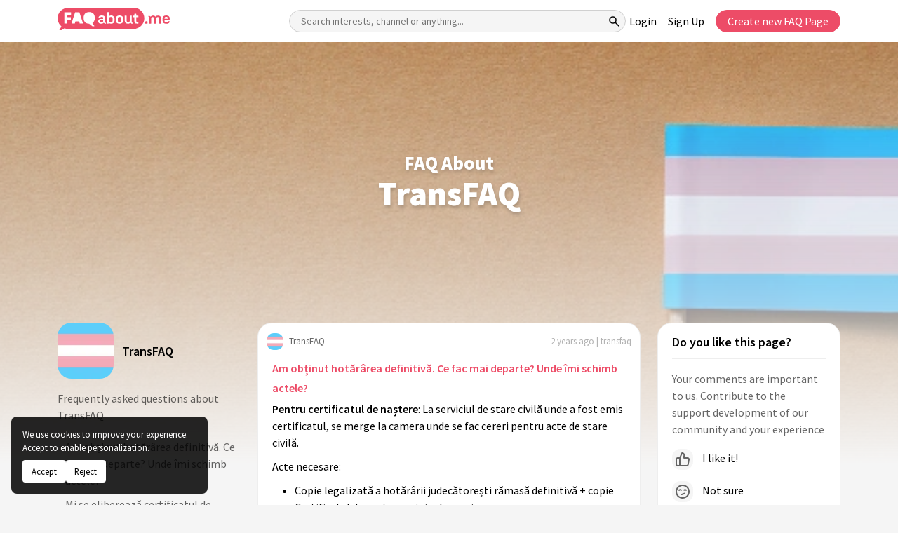

--- FILE ---
content_type: text/html; charset=utf-8
request_url: https://faqabout.me/iam/transfaq
body_size: 17137
content:

<!DOCTYPE html>


    <html lang="en" class="channel-is-verified-0">

<head>
    
        <meta name="robots" content="index, follow, max-image-preview:large, max-snippet:-1, max-video-preview:-1" />

    
    <meta charset="UTF-8">
<meta http-equiv="X-UA-Compatible" content="ie=edge">
<meta name="viewport" content="width=device-width, initial-scale=1.0">
<meta name="theme-color" content="#000">

<link rel="icon" type="image/png" sizes="192x192" href="https://static.faqabout.me/img/favicon.png">
<link rel="alternate" type="application/atom+xml" href="https://faqabout.me/feed"/>
<link rel="alternate" type="application/atom+xml" href="https://faqabout.me/question_feed"/>


<meta name="description" content="TransFAQ FAQ, Frequently asked questions about TransFAQ.Frequently asked question about TransFAQ.">


    <title>TransFAQ - Frequently Asked Questions (FAQs)</title>
    <meta property="og:title" content="TransFAQ - Frequently Asked Questions (FAQs)"/>
<meta property="og:description" content="TransFAQ FAQ, Frequently asked questions about TransFAQ.Frequently asked question about TransFAQ."/>
<meta property="og:locale" content="en"/>
<meta property="og:type" content="website"/>

        <meta property="og:url" content="https://faqabout.me/iam/transfaq"/>
        <link rel="canonical" href="https://faqabout.me/iam/transfaq"/>

    <meta property="og:image" content="https://static.faqabout.me/cover/istockphoto-1442495525-170667a-jpg.jpg"/>


<!-- Google Tag Manager -->
<script>
    (function (w, d, s, l, i) {
        w[l] = w[l] || []; w[l].push({
            'gtm.start':
                new Date().getTime(), event: 'gtm.js'
        }); var f = d.getElementsByTagName(s)[0],
            j = d.createElement(s), dl = l != 'dataLayer' ? '&l=' + l : ''; j.async = true; j.src =
                'https://www.googletagmanager.com/gtm.js?id=' + i + dl; f.parentNode.insertBefore(j, f);
    })(window, document, 'script', 'dataLayer', 'GTM-KKPJSQZ');
</script>
<!-- End Google Tag Manager -->
    

    
    <style> 
@font-face{font-family: 'Source Sans Pro';font-style: normal;font-weight: 400;font-display: swap;src: url(https://fonts.gstatic.com/s/sourcesanspro/v21/6xK3dSBYKcSV-LCoeQqfX1RYOo3aPw.ttf) format('truetype')}@font-face{font-family: 'Source Sans Pro';font-style: normal;font-weight: 600;font-display: swap;src: url(https://fonts.gstatic.com/s/sourcesanspro/v21/6xKydSBYKcSV-LCoeQqfX1RYOo3i54rAkA.ttf) format('truetype')}@font-face{font-family: 'Source Sans Pro';font-style: normal;font-weight: 900;font-display: swap;src: url(https://fonts.gstatic.com/s/sourcesanspro/v21/6xKydSBYKcSV-LCoeQqfX1RYOo3iu4nAkA.ttf) format('truetype')}:root{--bs-blue: #0d6efd;--bs-cyan: #0dcaf0;--bs-danger: #dc3545;--bs-dark: #212529;--bs-font-monospace: SFMono-Regular,Menlo,Monaco,Consolas,"Liberation Mono","Courier New",monospace;--bs-font-sans-serif: system-ui,-apple-system,"Segoe UI",Roboto,"Helvetica Neue",Arial,"Noto Sans","Liberation Sans",sans-serif,"Apple Color Emoji","Segoe UI Emoji","Segoe UI Symbol","Noto Color Emoji";--bs-gradient: linear-gradient(180deg,hsla(0,0%,100%,0.15),hsla(0,0%,100%,0));--bs-gray: #6c757d;--bs-gray-dark: #343a40;--bs-green: #198754;--bs-indigo: #6610f2;--bs-info: #0dcaf0;--bs-light: #f8f9fa;--bs-orange: #fd7e14;--bs-pink: #d63384;--bs-primary: #0d6efd;--bs-purple: #6f42c1;--bs-red: #dc3545;--bs-secondary: #6c757d;--bs-success: #198754;--bs-teal: #20c997;--bs-warning: #ffc107;--bs-white: #fff;--bs-yellow: #ffc107}*,:after,:before{box-sizing: border-box}body{-webkit-text-size-adjust: 100%;background-color: #fff;color: #212529;font-family: var(--bs-font-sans-serif);font-size: 1rem;font-weight: 400;line-height: 1.5;margin: 0}.h5,h1,h2,h3{font-weight: 500;line-height: 1.2;margin-bottom: .5rem;margin-top: 0}h1{font-size: calc(1.375rem + 1.5vw)}h2{font-size: calc(1.325rem + .9vw)}h3{font-size: calc(1.3rem + .6vw)}.h5{font-size: 1.25rem}p{margin-bottom: 1rem;margin-top: 0}ul{padding-left: 2rem}ul{margin-bottom: 1rem;margin-top: 0}strong{font-weight: bolder}a{color: #0d6efd;text-decoration: underline}code,pre{direction: ltr;font-family: var(--bs-font-monospace);font-size: 1em;unicode-bidi: bidi-override}pre{display: block;font-size: .875em;margin-bottom: 1rem;margin-top: 0;overflow: auto}pre code{color: inherit;font-size: inherit;word-break: normal}code{color: #d63384;font-size: .875em;word-wrap: break-word}img,svg{vertical-align: middle}label{display: inline-block}button{border-radius: 0}button,input,textarea{font-family: inherit;font-size: inherit;line-height: inherit;margin: 0}button{text-transform: none}button{-webkit-appearance: button}::-moz-focus-inner{border-style: none;padding: 0}textarea{resize: vertical}::-webkit-datetime-edit-day-field,::-webkit-datetime-edit-fields-wrapper,::-webkit-datetime-edit-hour-field,::-webkit-datetime-edit-minute,::-webkit-datetime-edit-month-field,::-webkit-datetime-edit-text,::-webkit-datetime-edit-year-field{padding: 0}::-webkit-inner-spin-button{height: auto}::-webkit-search-decoration{-webkit-appearance: none}::-webkit-color-swatch-wrapper{padding: 0}::-webkit-file-upload-button{font: inherit}::file-selector-button{font: inherit}::-webkit-file-upload-button{-webkit-appearance: button;font: inherit}.container{margin-left: auto;margin-right: auto;padding-left: var(--bs-gutter-x,.75rem);padding-right: var(--bs-gutter-x,.75rem);width: 100%}.row{--bs-gutter-x: 1.5rem;--bs-gutter-y: 0;display: flex;-webkit-flex-wrap: wrap;flex-wrap: wrap;margin-left: calc(var(--bs-gutter-x)*-.5);margin-right: calc(var(--bs-gutter-x)*-.5);margin-top: calc(var(--bs-gutter-y)*-1)}.row>*{-webkit-flex-shrink: 0;flex-shrink: 0;margin-top: var(--bs-gutter-y);max-width: 100%;padding-left: calc(var(--bs-gutter-x)*.5);padding-right: calc(var(--bs-gutter-x)*.5);width: 100%}.col-12{-webkit-box-flex: 0;-webkit-flex: 0 0 auto;flex: 0 0 auto;width: 100%}.gy-4{--bs-gutter-y: 1.5rem}.gy-5{--bs-gutter-y: 3rem}.collapse:not(.show){display: none}.list-group-item{background-color: #fff;border: 1px solid rgba(0,0,0,.125);color: #212529;display: block;padding: .5rem 1rem;position: relative;text-decoration: none}.list-group-item:first-child{border-top-left-radius: inherit;border-top-right-radius: inherit}.list-group-item:last-child{border-bottom-left-radius: inherit;border-bottom-right-radius: inherit}.modal-title{line-height: 1.5;margin-bottom: 0}.d-flex{display: -webkit-box!important;display: -webkit-flex!important;display: flex!important}.d-none{display: none!important}.w-100{width: 100%!important}.mt-5{margin-top: 3rem!important}.mb-4{margin-bottom: 1.5rem!important}.text-muted{color: #6c757d!important}@media (min-width:576px){.container{max-width: 540px}}@media (min-width:768px){.container{max-width: 720px}}@media (min-width:992px){.container{max-width: 960px}.col-lg-3{-webkit-box-flex: 0;-webkit-flex: 0 0 auto;flex: 0 0 auto;width: 25%}.col-lg-6{-webkit-box-flex: 0;-webkit-flex: 0 0 auto;flex: 0 0 auto;width: 50%}.col-lg-8{-webkit-box-flex: 0;-webkit-flex: 0 0 auto;flex: 0 0 auto;width: 66.66667%}.mt-lg-3{margin-top: 1rem!important}}@media (min-width:1200px){h1{font-size: 2.5rem}h2{font-size: 2rem}h3{font-size: 1.75rem}.container{max-width: 1140px}.gy-xl-0{--bs-gutter-y: 0}}@media (min-width:1400px){.container{max-width: 1320px}}@media (prefers-reduced-motion:no-preference){:root{scroll-behavior: smooth}}*,:after,:before{box-sizing: border-box}aside,footer,header,section{display: block}button,input,textarea{font-size: 14px}button,code,input,pre,textarea{font-family: Source Sans Pro,sans-serif}code,pre{-moz-osx-font-smoothing: auto;-webkit-font-smoothing: auto}body{-moz-osx-font-smoothing: grayscale;-webkit-font-smoothing: antialiased;background-color: #f5f5f5;color: #404040;font-family: Source Sans Pro,sans-serif;font-size: 16px;font-weight: 400;line-height: 1.5;margin: 0;text-rendering: optimizeLegibility;-webkit-text-size-adjust: 100%;-moz-text-size-adjust: 100%;text-size-adjust: 100%}a{color: #0984e3;text-decoration: none}a strong{color: currentColor}img{height: auto;max-width: 100%}input[type=checkbox]{vertical-align: baseline}span{font-style: inherit;font-weight: inherit}strong{font-weight: 600}main.default-content{margin-top: 60px}section.main-layout{padding-bottom: 48px;padding-top: 48px;position: relative;z-index: 4}.w-icon{height: 48px;position: relative;width: 48px}.w-icon,.w-icon svg{display: inline-block}.w-icon svg{-moz-osx-font-smoothing: grayscale;-webkit-font-smoothing: antialiased;font-style: normal;font-variant: normal;height: 100%;left: 0;line-height: 1;position: absolute;text-rendering: auto;top: 0;width: 100%}.c-header{background-color: #fff;left: 0;position: fixed;top: 0;width: 100%;z-index: 10}.c-header .container{-webkit-box-align: center;-webkit-align-items: center;align-items: center;display: -webkit-box;display: -webkit-flex;display: flex;height: 60px;-webkit-box-pack: justify;-webkit-justify-content: space-between;justify-content: space-between;padding-bottom: 6px;padding-top: 6px}.c-header__logo{-webkit-flex-shrink: 0;flex-shrink: 0}.c-header__logo a{-webkit-box-align: center;-webkit-align-items: center;align-items: center;display: -webkit-inline-box;display: -webkit-inline-flex;display: inline-flex;-webkit-box-pack: center;-webkit-justify-content: center;justify-content: center;text-align: center;width: 160px}.c-header__logo a img{width: 100%}.c-header__mobile{-webkit-box-align: center;-webkit-align-items: center;align-items: center;background-color: #ed4c67;border-radius: 4px;border-width: 0;color: #fff;display: none;height: 48px;-webkit-box-pack: center;-webkit-justify-content: center;justify-content: center;line-height: 1;padding: 0;text-align: center;width: 48px}.c-header__wrapper{-webkit-box-align: center;-webkit-align-items: center;align-items: center;display: -webkit-box;display: -webkit-flex;display: flex;-webkit-box-flex: 1;-webkit-flex-grow: 1;flex-grow: 1;-webkit-box-pack: justify;-webkit-justify-content: space-between;justify-content: space-between;padding-left: 120px;width: 100%}.c-header__searchbox{max-width: 640px;position: relative;width: 100%}.c-header__searchbox input{background-color: #f5f5f5;border: 1px solid #d0d0d0;border-radius: 32px;display: block;height: 32px;padding-left: 16px;padding-right: 32px;width: 100%}.c-header__searchbox button{-webkit-box-align: center;-webkit-align-items: center;align-items: center;background-color: transparent;border-width: 0;display: -webkit-inline-box;display: -webkit-inline-flex;display: inline-flex;height: 32px;-webkit-box-pack: center;-webkit-justify-content: center;justify-content: center;position: absolute;right: 0;text-align: center;top: 0;width: 32px}.c-header__nav ul{-webkit-box-align: center;-webkit-align-items: center;align-items: center;display: -webkit-box;display: -webkit-flex;display: flex;-webkit-flex-wrap: wrap;flex-wrap: wrap;-webkit-box-pack: center;-webkit-justify-content: center;justify-content: center;list-style-type: none;margin-bottom: -8px;padding-left: 0}.c-header__nav ul li{margin-bottom: 8px}.c-header__nav ul li a{color: #000;display: inline-block}.c-header__nav ul li:not(:last-child){margin-right: 16px}.c-footer{border-top: 1px solid #ddd;padding-bottom: 16px;padding-top: 16px}.c-footer .container{-webkit-box-align: center;-webkit-align-items: center;align-items: center;display: -webkit-box;display: -webkit-flex;display: flex;-webkit-box-pack: justify;-webkit-justify-content: space-between;justify-content: space-between}.c-footer__start{-webkit-box-align: center;-webkit-align-items: center;align-items: center;display: -webkit-box;display: -webkit-flex;display: flex}.c-footer__start p{color: #828282;font-size: 13px;margin-bottom: 0}.c-footer__logo{display: inline-block;margin-right: 12px;width: 35px}.c-footer__logo img{width: 100%}.c-footer__end{-webkit-box-align: center;-webkit-align-items: center;align-items: center;display: -webkit-box;display: -webkit-flex;display: flex}.c-footer__nav{list-style-type: none;margin-bottom: 0;margin-right: 24px;padding-left: 0}.c-footer__nav li a{color: #828282;display: inline-block;font-size: 13px}.c-footer__social{-webkit-box-align: center;-webkit-align-items: center;align-items: center;display: -webkit-box;display: -webkit-flex;display: flex;-webkit-box-pack: center;-webkit-justify-content: center;justify-content: center;list-style-type: none;margin-bottom: 0;padding-left: 0}.c-footer__social li,.c-footer__social li a{-webkit-box-align: center;-webkit-align-items: center;align-items: center;display: -webkit-inline-box;display: -webkit-inline-flex;display: inline-flex;height: 20px;-webkit-box-pack: center;-webkit-justify-content: center;justify-content: center;width: 20px}.c-footer__social li a .w-icon{height: 20px;width: 20px}.c-footer__social li a .w-icon svg{color: #a0a0a0}.c-footer__social li:not(:last-child){margin-right: 12px}.c-question-box{background-color: #fff;border: 1px solid #eee;border-radius: 20px}.c-question-box__head{-webkit-box-align: center;-webkit-align-items: center;align-items: center;display: -webkit-box;display: -webkit-flex;display: flex;-webkit-box-pack: justify;-webkit-justify-content: space-between;justify-content: space-between;padding: 12px}.c-question-box__head a{-webkit-box-align: center;-webkit-align-items: center;align-items: center;color: #646464;display: -webkit-inline-box;display: -webkit-inline-flex;display: inline-flex}.c-question-box__head a strong{display: inline-block;font-size: 13px;font-weight: 400;margin-left: 8px}.c-question-box__head i{color: hsla(0,0%,39.2%,.5);font-size: 13px;font-style: normal}.c-question-box__body{padding: 0 20px 20px}.c-question-box__body p{color: #000;margin-bottom: 0}.c-about-sidebar div{-webkit-box-align: center;-webkit-align-items: center;align-items: center;display: -webkit-box;display: -webkit-flex;display: flex;margin-bottom: 16px}.c-about-sidebar div strong{color: #000;display: inline-block;font-size: 18px;font-weight: 600;margin-left: 12px}.c-about-sidebar p{color: rgba(0,0,0,.6);line-height: 24px;margin-bottom: 16px}.c-about-sidebar a.c-button{-webkit-box-align: center;-webkit-align-items: center;align-items: center;border: 1px solid #ed4c67;border-radius: 32px;color: #ed4c67;display: -webkit-inline-box;display: -webkit-inline-flex;display: inline-flex;height: 32px;-webkit-box-pack: center;-webkit-justify-content: center;justify-content: center;padding-left: 16px;padding-right: 16px;text-align: center}.c-modal{-webkit-box-align: start;-webkit-align-items: flex-start;align-items: flex-start;background-color: rgba(0,0,0,.3);display: none;height: 100%;-webkit-box-pack: center;-webkit-justify-content: center;justify-content: center;left: 0;overflow: auto;padding: 60px;position: fixed;top: 0;width: 100%;z-index: 20}.c-modal__wrapper{background-color: #f5f5f5;border: 1px solid #c4c4c4;border-radius: 20px;max-width: 620px;padding: 24px;width: 100%}.c-modal__head{margin-bottom: 24px}.c-modal__head p{color: #828282;margin-bottom: 0}.c-modal__head p a{color: #ed4c67}.c-modal__body{margin-bottom: 24px}.c-modal__form__item{display: -webkit-box;display: -webkit-flex;display: flex;-webkit-box-orient: vertical;-webkit-box-direction: normal;-webkit-flex-direction: column;flex-direction: column}.c-modal__form__item strong{color: #646464;display: inline-block;font-size: 13px;margin-bottom: 4px;padding-left: 12px;padding-right: 12px}.c-modal__form__item input[type=email],.c-modal__form__item input[type=password],.c-modal__form__item input[type=text]{background-color: #fff;border: 1px solid #eee;border-radius: 8px;display: block;font-size: 16px;height: 36px;padding-left: 12px;padding-right: 12px}.c-modal__form__item input[type=email]::-webkit-input-placeholder,.c-modal__form__item input[type=password]::-webkit-input-placeholder,.c-modal__form__item input[type=text]::-webkit-input-placeholder{color: rgba(0,0,0,.2)}.c-modal__form__item input[type=email]::-moz-placeholder,.c-modal__form__item input[type=password]::-moz-placeholder,.c-modal__form__item input[type=text]::-moz-placeholder{color: rgba(0,0,0,.2)}.c-modal__form__item input[type=email]:-ms-input-placeholder,.c-modal__form__item input[type=password]:-ms-input-placeholder,.c-modal__form__item input[type=text]:-ms-input-placeholder{color: rgba(0,0,0,.2)}.c-modal__form__item textarea{background-color: #fff;border: 1px solid #eee;border-radius: 8px;display: block;font-size: 16px;padding: 12px}.c-modal__form__item textarea::-webkit-input-placeholder{color: rgba(0,0,0,.2)}.c-modal__form__item textarea::-moz-placeholder{color: rgba(0,0,0,.2)}.c-modal__form__item textarea:-ms-input-placeholder{color: rgba(0,0,0,.2)}.c-modal__form__item p{color: hsla(0,0%,39.2%,.5);font-size: 13px;font-style: italic;margin-bottom: 0;margin-top: 4px;padding-left: 12px;padding-right: 12px}.c-modal__form__item:not(:last-child){margin-bottom: 16px}.c-modal__form__checkbox{-webkit-box-align: center;-webkit-align-items: center;align-items: center;display: -webkit-inline-box;display: -webkit-inline-flex;display: inline-flex}.c-modal__form__checkbox__switch{display: inline-block;height: 20px;position: relative;width: 40px}.c-modal__form__checkbox__switch input{display: none}.c-modal__form__checkbox__switch input:checked+span{background-color: #ed4c67}.c-modal__form__checkbox__switch input:checked+span:before{-webkit-transform: translateX(16px);transform: translateX(16px)}.c-modal__form__checkbox__switch span{background-color: #c4c4c4;border-radius: 20px;bottom: 0;left: 0;position: absolute;right: 0;top: 0}.c-modal__form__checkbox__switch span:before{background-color: #f5f5f5;border-radius: 100%;content: "";height: 16px;left: 4px;position: absolute;top: 2px;width: 16px}.c-modal__form__checkbox strong{color: #828282;display: inline-block;font-size: 13px;font-weight: 400;margin-left: 8px}.c-modal__footer{-webkit-box-align: center;-webkit-align-items: center;align-items: center;display: -webkit-box;display: -webkit-flex;display: flex;-webkit-box-pack: end;-webkit-justify-content: flex-end;justify-content: flex-end}.c-modal__footer a{-webkit-box-align: center;-webkit-align-items: center;align-items: center;border: 1px solid transparent;border-radius: 20px;display: -webkit-inline-box;display: -webkit-inline-flex;display: inline-flex;height: 32px;-webkit-box-pack: center;-webkit-justify-content: center;justify-content: center;padding-left: 16px;padding-right: 16px;text-align: center}.c-modal__footer a:first-child{background-color: transparent;border-color: #c4c4c4;color: #c4c4c4;margin-right: 8px}.c-modal__footer a:last-child{background-color: #ed4c67;border-color: #ed4c67;color: #fff}.p-channel__cover{-webkit-box-align: center;-webkit-align-items: center;align-items: center;display: -webkit-box;display: -webkit-flex;display: flex;height: 400px;-webkit-box-pack: center;-webkit-justify-content: center;justify-content: center;position: relative;text-align: center;z-index: 2}.p-channel__cover__img{background-color: #fbba3e;background-position: 50%;background-repeat: no-repeat;background-size: cover;height: 600px;left: 0;position: absolute;top: 0;width: 100%;z-index: 2}.p-channel__cover__img:before{background-image: -webkit-gradient(linear,left top,left bottom,from(transparent),to(#f5f5f5));background-image: linear-gradient(180deg,transparent,#f5f5f5);content: "";display: block;height: 100%;left: 0;position: absolute;top: 0;width: 100%}.p-channel__cover .container{position: relative;z-index: 4}.p-channel__cover .container h1{color: #fff;font-size: 48px;font-weight: 900}.p-channel__userblock{background-color: #fff;border: 1px solid #eee;border-radius: 20px}.p-channel__userblock__head{-webkit-box-align: center;-webkit-align-items: center;align-items: center;display: -webkit-box;display: -webkit-flex;display: flex;-webkit-box-pack: justify;-webkit-justify-content: space-between;justify-content: space-between;padding: 12px}.p-channel__userblock__head a{-webkit-box-align: center;-webkit-align-items: center;align-items: center;color: #646464;display: -webkit-inline-box;display: -webkit-inline-flex;display: inline-flex}.p-channel__userblock__head a strong{display: inline-block;font-size: 13px;font-weight: 400;margin-left: 8px}.p-channel__userblock__body{padding: 0 20px 20px}.p-channel__userblock__buttons{-webkit-box-align: center;-webkit-align-items: center;align-items: center;display: -webkit-box;display: -webkit-flex;display: flex;margin-top: 20px}.p-channel__userblock__buttons a.c-button{-webkit-box-align: center;-webkit-align-items: center;align-items: center;border: 1px solid transparent;border-radius: 20px;display: -webkit-inline-box;display: -webkit-inline-flex;display: inline-flex;height: 32px;-webkit-box-pack: center;-webkit-justify-content: center;justify-content: center;padding-left: 16px;padding-right: 16px;text-align: center}.p-channel__userblock__buttons a.c-button:first-child{border-color: #ed4c67;color: #ed4c67;margin-right: 12px}.p-channel__userblock__buttons a.c-button:last-child{border-color: #646464;color: #646464}.p-channel__editor-sidebar__block{background-color: #fff;border: 1px solid #eee;border-radius: 20px;overflow: hidden}.p-channel__editor-sidebar__block ul{list-style-type: none;margin-bottom: 0;padding-left: 0}.p-channel__editor-sidebar__block ul li{-webkit-box-align: center;-webkit-align-items: center;align-items: center;display: -webkit-box;display: -webkit-flex;display: flex;padding: 12px}.p-channel__editor-sidebar__block ul li div{-webkit-box-align: center;-webkit-align-items: center;align-items: center;display: -webkit-box;display: -webkit-flex;display: flex;-webkit-flex-shrink: 0;flex-shrink: 0;-webkit-box-pack: center;-webkit-justify-content: center;justify-content: center;width: 56px}.p-channel__editor-sidebar__block ul li a{-webkit-box-align: center;-webkit-align-items: center;align-items: center;color: #000;display: -webkit-box;display: -webkit-flex;display: flex;font-size: 16px}.p-channel__editor-sidebar__block:not(:last-child){margin-bottom: 16px}@media (max-width:1399px){.c-header__searchbox{max-width: 480px}}@media (max-width:1199px){.c-header__wrapper{padding-left: 60px}.c-header__searchbox{max-width: 400px}}@media (max-width:991px){.c-header__mobile{display: -webkit-inline-box;display: -webkit-inline-flex;display: inline-flex}.c-header__wrapper{background-color: #fff;border-bottom-left-radius: 4px;border-bottom-right-radius: 4px;box-shadow: 0 4px 8px 0 rgba(0,0,0,.08);display: none;-webkit-box-orient: vertical;-webkit-box-direction: normal;-webkit-flex-direction: column;flex-direction: column;left: 0;padding: 24px;position: absolute;top: 100%}.c-header__searchbox{margin-bottom: 16px}.c-footer .container{-webkit-box-orient: vertical;-webkit-box-direction: normal;-webkit-flex-direction: column;flex-direction: column}.c-footer__start{margin-bottom: 12px}}@media (max-width:767px){.c-modal{padding-left: 12px;padding-right: 12px}}.quill-editor{background-color: #fff}.editor-container textarea{display: none}:root{--channel-0: 251,186,62;--channel-1: 148,62,251;--channel-2: 251,62,223;--channel-3: 251,62,62;--channel-4: 37,188,189;--channel-5: 46,0,125;--channel-6: 62,124,251;--channel-7: 251,119,62;--channel-8: 51,125,0;--channel-9: 0,99,125}.channel-bgcolor-2{background-color: rgb(var(--channel-2))!important}:root{--primary-color: #ed4c67}.not-visible-to-logged-user:not(.alg-show),.user-logged-out:not(.alg-show){display: none!important}html{scroll-padding-top: 60px}body{position: relative}.c-header__nav ul li a.button{display: inline-flex!important}.add-question-container .add-description a,.ask-question-container .add-description a{font-size: 13px;color: var(--primary-color);text-align: right}.button{-webkit-box-align: center;-webkit-align-items: center;align-items: center;border: 1px solid transparent;border-radius: 20px;display: -webkit-inline-box;display: -webkit-inline-flex;display: inline-flex;height: 32px;-webkit-box-pack: center;-webkit-justify-content: center;justify-content: center;padding-left: 16px;padding-right: 16px;text-align: center}.button-primary{background-color: var(--primary-color)!important;border-color: var(--primary-color)!important;color: #fff!important}.button-outlined-primary{background-color: #fff!important;border-color: var(--primary-color)!important;color: var(--primary-color)!important}.button-outlined-secondary{border-color: #646464;color: #646464}.c-modal__footer>*{margin-right: 8px}.search-tooltip:not(.active){opacity: 0;z-index: -1}.search-tooltip{width: 100%;background-color: var(--primary-color);color: #fff;text-align: center;padding: 5px 0;border-radius: 6px;position: absolute;z-index: 1;opacity: .8;bottom: -40px;opacity: .8}.channel-empty-pp{-o-object-fit: cover;object-fit: cover;opacity: .7}.channel-empty-pp.size-24{height: 24px;width: 24px;border-radius: 10px}.channel-empty-pp.size-80{height: 80px;width: 80px;border-radius: 20px;flex-grow: 0;flex-shrink: 0}.c-question-box__body p{margin-bottom: 10px}.c-modal__form__checkbox{margin-bottom: 16px}.c-question-box__body__title{font-size: 16px;line-height: 28px;font-weight: 600;margin-bottom: 4px}.c-question-box__body__title a{display: inline-block;color: var(--primary-color)}.c-footer__start__made-by a{color: unset}.p-channel__question-list ul{padding-left: 15px;margin-bottom: 0}.p-channel__question-list ul li a{border: none;padding: 0;border-left: 1px solid rgba(98,98,98,.16);color: rgba(0,0,0,.6)!important;background-color: transparent;padding-left: 10px}.p-channel__question-list ul li{padding-bottom: 5px!important;padding-top: 5px!important}section.p-channel.main-layout{padding-top: 0}.p-channel__question-list ul{list-style: none;padding-left: 0}.p-channel__cover .container h1{text-shadow: 1px 3px 5px rgb(10 10 10 / 20%);margin-bottom: 0}.code-block{white-space: nowrap;padding: 10px 10px;border: 1px solid rgba(10,10,10,.2);position: relative;margin-bottom: 0;overflow: hidden;font-size: 13px}.p-share-channel__social-share-buttons>*{margin-right: 10px}.p-share-channel__social-share-buttons{margin-bottom: 1rem;margin-top: 1rem}@media (min-width:1200px){.c-header__wrapper{padding-left: 170px}}.p-channel__vote__block{padding: 20px}.p-channel__vote__head{border-bottom: 1px solid #eee}.p-channel__vote__head{color: #000;font-size: 18px;font-weight: 600;line-height: 14px;margin-bottom: 16px;padding-bottom: 16px}.p-channel__vote__body p{color: rgba(0,0,0,.6);font-size: 16px;margin-bottom: 16px}.p-channel__vote__emotions__item{display: block;margin-bottom: 16px;color: #000}.channel-emote{background: #f5f5f5;padding: 5px;border-radius: 12px;display: inline-flex;justify-content: center;align-items: center;vertical-align: middle;margin-right: 10px;max-width: 30px}.p-channel__vote__footer p{color: #000;font-size: inherit;margin-bottom: 16px}.p-channel__footer-cover{background: #eafdf8;padding: 30px 0;margin: 10px 0;border-radius: 20px}.p-channel__footer-cover__body{padding: 20px;padding-bottom: 0}.p-channel__footer-cover__title{color: #ed4c67;font-weight: 600;font-size: 27px;margin-bottom: 25px}.p-channel__footer-cover__description{margin-bottom: 25px}.channel-votes-container:not(.active):not(.init){display: none}.channel-votes-container:not(.active) .vote-result{display: none}.c-question-box__body__title a,.c-question-box__body__title a:visited{outline: 0!important;-moz-box-shadow: none!important;-webkit-box-shadow: none!important;border: none!important;box-shadow: 0 0 0 #fff!important;outline-offset: 0px!important}.p-share-channel p{color: #000;font-size: 1rem}section.ads{padding: 50px 15px;text-align: center}.c-about-sidebar .channel-empty-pp{flex-shrink: 0}html{scroll-padding-top: 60px}.p-channel__cover #channel-title span{font-size: 27px;display: block}.c-question-box .c-question-box__body a{color: var(--primary-color)}.button.button-facebook{background-color: #1877f2;color: #fff}.button.button-facebook .w-icon{width: 20px;height: 20px;background: #fff;padding: 4px;border-radius: 50%;margin-right: 10px}.button.button-facebook .w-icon svg{color: #1877f2}.button.button-twitter{background-color: #1d9bf0;color: #fff}.button.button-twitter .w-icon{width: 20px;height: 20px;margin-right: 10px}.c-header:not(.active) .close-menu-icon{display: none}.c-about-sidebar,.c-question-box{overflow-x: hidden;word-break: break-word}.c-about-sidebar div{word-break: break-word}.p-channel__question-list #question-list-scrollspy{max-height: 400px;overflow-y: auto}.c-modal__head .modal-title{color: #000;font-size: 24px;font-weight: 600}.c-modal__head .modal-title.red{color: var(--primary-color)}
</style>

    

        <style>.c-verified-icon svg{width:1.3em;height:1.3em}.c-verified-icon{position:relative;top:-2px}</style>
</head>

<body class="">
    <!-- Google Tag Manager (noscript) -->
<noscript>
    <iframe src="https://www.googletagmanager.com/ns.html?id=GTM-KKPJSQZ"
            height="0" width="0" style="display:none;visibility:hidden"></iframe>
</noscript>
    <!-- End Google Tag Manager (noscript) -->
    
    <input type="hidden" class="activeLanguage" value="en">


<aside class="c-sidenav"></aside>


<header class="c-header">
    <div class="container">
        <div class="c-header__logo">
            <a href="https://faqabout.me/" title="Create FAQ Pages in Minutes for Free - FAQ About">
                <img width="160" height="32" src="https://static.faqabout.me/img/logo.svg" alt="Create FAQ Pages in Minutes for Free - FAQ About">
            </a>
        </div>
        <button class="c-header__mobile" title="Header Mobile Menu Toggle">
            <i class="menu-icon">
                <svg xmlns="http://www.w3.org/2000/svg" viewBox="0 0 50 50" height="28" width="28" style="stroke-width: 1.5px;stroke: white;fill: white;">
                    <path d="M6 36V33H42V36ZM6 25.5V22.5H42V25.5ZM6 15V12H42V15Z" style=""></path>
                </svg>

            </i>
            <i class="close-menu-icon">
                <svg xmlns="http://www.w3.org/2000/svg" height="24px" viewBox="0 0 24 24" width="24px" style="fill: white;">
                    <path d="M0 0h24v24H0V0z" fill="none"/><path d="M19 6.41L17.59 5 12 10.59 6.41 5 5 6.41 10.59 12 5 17.59 6.41 19 12 13.41 17.59 19 19 17.59 13.41 12 19 6.41z"/>
                </svg>
            </i>
        </button>
        <div class="c-header__wrapper">
            <form class="c-header__searchbox searchbox-form" method="get" action="/s">
                <input type="text" required class="searchbox-form__input"
                       title="Search interests, channel or anything..."
                       placeholder="Search interests, channel or anything..."
                       name="SearchTerm">

                <div class="search-tooltip">Search...</div>
                <button title="Search">
                    <i class="icon" style="stroke:black">
                        <svg xmlns="http://www.w3.org/2000/svg" viewBox="0 0 50 50" height="20" width="20">
                            <path d="M39.8 41.95 26.65 28.8Q25.15 30.1 23.15 30.825Q21.15 31.55 18.9 31.55Q13.5 31.55 9.75 27.8Q6 24.05 6 18.75Q6 13.45 9.75 9.7Q13.5 5.95 18.85 5.95Q24.15 5.95 27.875 9.7Q31.6 13.45 31.6 18.75Q31.6 20.9 30.9 22.9Q30.2 24.9 28.8 26.65L42 39.75ZM18.85 28.55Q22.9 28.55 25.75 25.675Q28.6 22.8 28.6 18.75Q28.6 14.7 25.75 11.825Q22.9 8.95 18.85 8.95Q14.75 8.95 11.875 11.825Q9 14.7 9 18.75Q9 22.8 11.875 25.675Q14.75 28.55 18.85 28.55Z"/>
                        </svg>
                    </i>
                </button>
            </form>

            <nav class="c-header__nav">
                <ul>
                    <li class="user-logged-out">
                        <a title="Login" href="/login">Login</a>
                    </li>
                    <li class="user-logged-out">
                        <a title="Sign Up" href="/register">
                            Sign Up
                        </a>
                    </li>

                    <li>
                        <a title="Create new FAQ Page"
                           class="button button-primary c-modal-trigger" href="https://faqabout.me?modal=create-faq-page">
                            Create new FAQ Page
                        </a>
                    </li>
                </ul>
            </nav>

        </div>

    </div>
</header>


<main class="default-content">
    








<section class="p-channel__cover">
    <div class="p-channel__cover__img  channel-bgcolor-3">
<picture><source class="" srcset="https://static.faqabout.me/cover/istockphoto-1442495525-170667a-jpg.webp" type="image/webp"><img width="1429" height="600"  class="" src="https://static.faqabout.me/cover/istockphoto-1442495525-170667a-jpg.jpg" alt="TransFAQ"></picture>    </div>
    <div class="container">
        <h1 id="channel-title">
            <span>FAQ About</span>
            TransFAQ
        </h1>
    </div>
</section>


<section class="p-channel main-layout">
    <div class="container">
        <div class="row  gy-5 gy-xl-0">
            


<div class="col-lg-3">
    <aside class="c-about-sidebar  sticky-after-scroll top-80">
        <div>

                <a href="/iam/transfaq" title="TransFAQ">
                    <picture><source class="channel_profile_img" srcset="https://static.faqabout.me/page/transgenderprideflagsvg-png-0.webp" type="image/webp"><img width="80" height="80" loading='lazy' class="channel_profile_img" src="https://static.faqabout.me/page/transgenderprideflagsvg-png-0.png" alt="TransFAQ"></picture>
                </a>


            <strong>
                    

TransFAQ


            </strong>
        </div>


        <p>Frequently asked questions about TransFAQ</p>

        <div class="p-channel__question-list">
            <ul id="question-list-scrollspy">
                        <li>
                            <a class="list-group-item" href="#q-am-obtinut-hotararea-definitiva-ce-fac-mai-departe-unde-imi-schimb-actele-5521" title="Am obținut hotărârea definitivă. Ce fac mai departe? Unde îmi schimb actele?">Am obținut hotărârea definitivă. Ce fac mai departe? Unde îmi schimb actele?</a>
                        </li>
                        <li>
                            <a class="list-group-item" href="#q-mi-se-elibereaza-certificatul-de-nastere-nou-si-alt-buletin-in-acelasi-timp-sau-sunt-doua-procese-separate-5522" title="Mi se eliberează certificatul de naștere nou și alt buletin în același timp sau sunt două procese separate?">Mi se eliberează certificatul de naștere nou și alt buletin în același timp sau sunt două procese separate?</a>
                        </li>
                        <li>
                            <a class="list-group-item" href="#q-cam-in-cat-timp-se-elibereaza-certificatulbuletinul-nou-5523" title="Cam în cât timp se eliberează certificatul/buletinul nou?">Cam în cât timp se eliberează certificatul/buletinul nou?</a>
                        </li>
                        <li>
                            <a class="list-group-item" href="#q-am-si-permis-de-conducere-cum-il-modific-5524" title=" Am și permis de conducere, cum îl modific?"> Am și permis de conducere, cum îl modific?</a>
                        </li>
                        <li>
                            <a class="list-group-item" href="#q-cum-imi-schimb-conturile-si-cardurile-la-banca-dar-la-revolut-5525" title="Cum îmi schimb conturile și cardurile la bancă? Dar la Revolut?">Cum îmi schimb conturile și cardurile la bancă? Dar la Revolut?</a>
                        </li>
                        <li>
                            <a class="list-group-item" href="#q-sunt-angajat-in-romania-cu-cim-e-suficient-sa-merg-la-angajator-cu-noua-carte-de-identitate-pentru-actualizarea-datelor-sau-mai-trebuie-si-altceva-5526" title="Sunt angajat în România cu CIM. E suficient să merg la angajator cu noua carte de identitate pentru actualizarea datelor sau mai trebuie și altceva?">Sunt angajat în România cu CIM. E suficient să merg la angajator cu noua carte de identitate pentru actualizarea datelor sau mai trebuie și altceva?</a>
                        </li>
                        <li>
                            <a class="list-group-item" href="#q-am-un-credit-la-banca-exista-ceva-ce-ar-trebui-sa-iau-in-vedere-in-momentul-in-care-imi-schimb-actele-trebuie-sa-fac-vreun-anunt-sau-ceva-la-anaf-5527" title="Am un credit la bancă. Există ceva ce ar trebui să iau în vedere în momentul în care îmi schimb actele? Trebuie să fac vreun anunț sau ceva la ANAF?">Am un credit la bancă. Există ceva ce ar trebui să iau în vedere în momentul în care îmi schimb actele? Trebuie să fac vreun anunț sau ceva la ANAF?</a>
                        </li>
                        <li>
                            <a class="list-group-item" href="#q-imi-pot-schimba-diploma-de-bacalaureat--facultate-5528" title="Îmi pot schimba diploma de bacalaureat / facultate?">Îmi pot schimba diploma de bacalaureat / facultate?</a>
                        </li>
                        <li>
                            <a class="list-group-item" href="#q-detin-un-autovehicul-care-este-inscris-pe-numele-meu-ce-trebuie-sa-iau-in-calcul-cand-imi-schimb-actele-5529" title="Dețin un autovehicul care este înscris pe numele meu. Ce trebuie să iau în calcul când îmi schimb actele?">Dețin un autovehicul care este înscris pe numele meu. Ce trebuie să iau în calcul când îmi schimb actele?</a>
                        </li>
                        <li>
                            <a class="list-group-item" href="#q-mi-am-schimbat-recent-actele-si-intentionez-sa-inregistrez-inca-un-autovehicul-pe-numele-meu-ce-ar-trebui-sa-iau-in-vedere-5530" title="Mi-am schimbat recent actele și intenționez să înregistrez încă un autovehicul pe numele meu. Ce ar trebui să iau în vedere?">Mi-am schimbat recent actele și intenționez să înregistrez încă un autovehicul pe numele meu. Ce ar trebui să iau în vedere?</a>
                        </li>
            </ul>

        </div>



    </aside>
</div>
            <div class="col-lg-6">
                <div class="p-channel__questions">
                    
<div class="row gy-4 p-channel__question-proposals mb-4">


</div>
                    
<div class="row gy-4 question-list-container" itemscope itemtype="https://schema.org/FAQPage">



    <div class="col-12 c-question-box__outer" qid="5521" id="q-am-obtinut-hotararea-definitiva-ce-fac-mai-departe-unde-imi-schimb-actele-5521">
        <div class="c-question-box   " itemscope itemprop="mainEntity" itemtype="https://schema.org/Question">
            <div class="c-question-box__head">
                <a class="channel-title" href="#channel-title" title="TransFAQ">

<picture><source class="channel_profile_img" srcset="https://static.faqabout.me/page/transgenderprideflagsvg-png-0.webp" type="image/webp"><img width="24" height="24" loading='lazy' class="channel_profile_img" src="https://static.faqabout.me/page/transgenderprideflagsvg-png-0.png" alt="TransFAQ"></picture>
                    <strong class="channel-title-inner">
                        

TransFAQ

                    </strong>

                </a>
                <div></div><i>2 years ago | transfaq </i>
            </div>
            <div class="c-question-box__body">
                <h2 class="c-question-box__body__title" itemprop="name">
                    <a href="/iam/transfaq/am-obtinut-hotararea-definitiva-ce-fac-mai-departe-unde-imi-schimb-actele-5521" title="Am obținut hotărârea definitivă. Ce fac mai departe? Unde îmi schimb actele?">
                        Am obținut hotărârea definitivă. Ce fac mai departe? Unde îmi schimb actele?
                    </a>
                </h2>
                <div itemscope itemprop="acceptedAnswer" itemtype="https://schema.org/Answer">
                    <div itemprop="text">
                        <p><strong>Pentru certificatul de naștere</strong>: La serviciul de stare civilă unde a fost emis certificatul, se merge la camera unde se fac cereri pentru acte de stare civilă.</p><p>Acte necesare:</p><ul><li>Copie legalizată a hotărârii judecătorești rămasă definitivă + copie</li><li>Certificatul de naștere original + copie</li><li>Cartea de identitate original + copie</li><li>Dovada achitării contravalorii certificatului de naștere (15 lei) - se obține de la casierie</li></ul><p>Va fi nevoie să completezi 2 cereri, dar le primești de la ei. Atenție! Ți se va reține copia legalizată a hotărârii, vorbește cu avocatul tău să îți facă rost de mai multe copii dacă nu ai deja. Vei avea nevoie de câte una pentru fiecare instituție iar acestea se eliberează doar de către judecătorie, la cerere. „Standardul” este de 5 copii, ca să ai la tine.</p><p><strong>Pentru cartea de identitate</strong>: La serviciul de evidența populației de pe raza domiciliului actual.</p><p>Acte necesare:</p><ul><li>Copie legalizată a hotărârii judecătorești rămasă definitivă + copie</li><li>Certificatul de naștere nou, original + copie</li><li>Cartea de identitate actuală original + copie</li><li>Cerere de eliberare carte de identitate</li></ul>
                    </div>
                </div>


                <div class="question-admin-operations-container">
                    <div>

                        <a href="https://faqabout.me/iam/transfaq/am-obtinut-hotararea-definitiva-ce-fac-mai-departe-unde-imi-schimb-actele-5521"
                           class="c-native-sharer d-inline-block d-lg-none" title="Am obținut hotărârea definitivă. Ce fac mai departe? Unde îmi schimb actele?">
                            <svg  style="fill:currentColor"  xmlns="http://www.w3.org/2000/svg" height="24" viewBox="0 -960 960 960" width="24">
                                <path d="M240-40q-33 0-56.5-23.5T160-120v-440q0-33 23.5-56.5T240-640h120v80H240v440h480v-440H600v-80h120q33 0 56.5 23.5T800-560v440q0 33-23.5 56.5T720-40H240Zm200-280v-447l-64 64-56-57 160-160 160 160-56 57-64-64v447h-80Z"/>
                            </svg>
                        </a>

                        <a href="#share-question-modal" data-id="5521" class="c-modal-trigger" title="Share"
                           data-bs-toggle="tooltip" data-bs-placement="bottom">
                            <svg style="fill:currentColor" xmlns="http://www.w3.org/2000/svg" height="24px" viewBox="0 0 24 24" width="24px">
                                <path d="M0 0h24v24H0V0z" fill="none"/><path d="M18 16.08c-.76 0-1.44.3-1.96.77L8.91 12.7c.05-.23.09-.46.09-.7s-.04-.47-.09-.7l7.05-4.11c.54.5 1.25.81 2.04.81 1.66 0 3-1.34 3-3s-1.34-3-3-3-3 1.34-3 3c0 .24.04.47.09.7L8.04 9.81C7.5 9.31 6.79 9 6 9c-1.66 0-3 1.34-3 3s1.34 3 3 3c.79 0 1.5-.31 2.04-.81l7.12 4.16c-.05.21-.08.43-.08.65 0 1.61 1.31 2.92 2.92 2.92s2.92-1.31 2.92-2.92c0-1.61-1.31-2.92-2.92-2.92zM18 4c.55 0 1 .45 1 1s-.45 1-1 1-1-.45-1-1 .45-1 1-1zM6 13c-.55 0-1-.45-1-1s.45-1 1-1 1 .45 1 1-.45 1-1 1zm12 7.02c-.55 0-1-.45-1-1s.45-1 1-1 1 .45 1 1-.45 1-1 1z"/>
                            </svg>
                        </a>

                    </div>

                </div>

            </div>
        </div>
    </div>
        <div class="col-12 ads">
            <div class="c-question-box">
                <ins class="adsbygoogle"
     style="display:block; text-align:center;"
     data-ad-layout="in-article"
     data-ad-format="fluid"
     data-ad-client="ca-pub-9509301717771876"
     data-ad-slot="9642996624"></ins> <script>
     (adsbygoogle = window.adsbygoogle || []).push({});
</script>
            </div>
        </div>
    <div class="col-12 c-question-box__outer" qid="5522" id="q-mi-se-elibereaza-certificatul-de-nastere-nou-si-alt-buletin-in-acelasi-timp-sau-sunt-doua-procese-separate-5522">
        <div class="c-question-box   " itemscope itemprop="mainEntity" itemtype="https://schema.org/Question">
            <div class="c-question-box__head">
                <a class="channel-title" href="#channel-title" title="TransFAQ">

<picture><source class="channel_profile_img" srcset="https://static.faqabout.me/page/transgenderprideflagsvg-png-0.webp" type="image/webp"><img width="24" height="24" loading='lazy' class="channel_profile_img" src="https://static.faqabout.me/page/transgenderprideflagsvg-png-0.png" alt="TransFAQ"></picture>
                    <strong class="channel-title-inner">
                        

TransFAQ

                    </strong>

                </a>
                <div></div><i>2 years ago | transfaq </i>
            </div>
            <div class="c-question-box__body">
                <h2 class="c-question-box__body__title" itemprop="name">
                    <a href="/iam/transfaq/mi-se-elibereaza-certificatul-de-nastere-nou-si-alt-buletin-in-acelasi-timp-sau-sunt-doua-procese-separate-5522" title="Mi se eliberează certificatul de naștere nou și alt buletin în același timp sau sunt două procese separate?">
                        Mi se eliberează certificatul de naștere nou și alt buletin în același timp sau sunt două procese separate?
                    </a>
                </h2>
                <div itemscope itemprop="acceptedAnswer" itemtype="https://schema.org/Answer">
                    <div itemprop="text">
                        <p>Sunt două procese separate. Cererea pentru eliberarea unui buletin nou se va putea face abia în momentul în care primești noul certificat de naștere cu datele actualizate.</p>
                    </div>
                </div>


                <div class="question-admin-operations-container">
                    <div>

                        <a href="https://faqabout.me/iam/transfaq/mi-se-elibereaza-certificatul-de-nastere-nou-si-alt-buletin-in-acelasi-timp-sau-sunt-doua-procese-separate-5522"
                           class="c-native-sharer d-inline-block d-lg-none" title="Mi se eliberează certificatul de naștere nou și alt buletin în același timp sau sunt două procese separate?">
                            <svg  style="fill:currentColor"  xmlns="http://www.w3.org/2000/svg" height="24" viewBox="0 -960 960 960" width="24">
                                <path d="M240-40q-33 0-56.5-23.5T160-120v-440q0-33 23.5-56.5T240-640h120v80H240v440h480v-440H600v-80h120q33 0 56.5 23.5T800-560v440q0 33-23.5 56.5T720-40H240Zm200-280v-447l-64 64-56-57 160-160 160 160-56 57-64-64v447h-80Z"/>
                            </svg>
                        </a>

                        <a href="#share-question-modal" data-id="5522" class="c-modal-trigger" title="Share"
                           data-bs-toggle="tooltip" data-bs-placement="bottom">
                            <svg style="fill:currentColor" xmlns="http://www.w3.org/2000/svg" height="24px" viewBox="0 0 24 24" width="24px">
                                <path d="M0 0h24v24H0V0z" fill="none"/><path d="M18 16.08c-.76 0-1.44.3-1.96.77L8.91 12.7c.05-.23.09-.46.09-.7s-.04-.47-.09-.7l7.05-4.11c.54.5 1.25.81 2.04.81 1.66 0 3-1.34 3-3s-1.34-3-3-3-3 1.34-3 3c0 .24.04.47.09.7L8.04 9.81C7.5 9.31 6.79 9 6 9c-1.66 0-3 1.34-3 3s1.34 3 3 3c.79 0 1.5-.31 2.04-.81l7.12 4.16c-.05.21-.08.43-.08.65 0 1.61 1.31 2.92 2.92 2.92s2.92-1.31 2.92-2.92c0-1.61-1.31-2.92-2.92-2.92zM18 4c.55 0 1 .45 1 1s-.45 1-1 1-1-.45-1-1 .45-1 1-1zM6 13c-.55 0-1-.45-1-1s.45-1 1-1 1 .45 1 1-.45 1-1 1zm12 7.02c-.55 0-1-.45-1-1s.45-1 1-1 1 .45 1 1-.45 1-1 1z"/>
                            </svg>
                        </a>

                    </div>

                </div>

            </div>
        </div>
    </div>
    <div class="col-12 c-question-box__outer" qid="5523" id="q-cam-in-cat-timp-se-elibereaza-certificatulbuletinul-nou-5523">
        <div class="c-question-box   " itemscope itemprop="mainEntity" itemtype="https://schema.org/Question">
            <div class="c-question-box__head">
                <a class="channel-title" href="#channel-title" title="TransFAQ">

<picture><source class="channel_profile_img" srcset="https://static.faqabout.me/page/transgenderprideflagsvg-png-0.webp" type="image/webp"><img width="24" height="24" loading='lazy' class="channel_profile_img" src="https://static.faqabout.me/page/transgenderprideflagsvg-png-0.png" alt="TransFAQ"></picture>
                    <strong class="channel-title-inner">
                        

TransFAQ

                    </strong>

                </a>
                <div></div><i>2 years ago | transfaq </i>
            </div>
            <div class="c-question-box__body">
                <h2 class="c-question-box__body__title" itemprop="name">
                    <a href="/iam/transfaq/cam-in-cat-timp-se-elibereaza-certificatulbuletinul-nou-5523" title="Cam în cât timp se eliberează certificatul/buletinul nou?">
                        Cam în cât timp se eliberează certificatul/buletinul nou?
                    </a>
                </h2>
                <div itemscope itemprop="acceptedAnswer" itemtype="https://schema.org/Answer">
                    <div itemprop="text">
                        <p>În cazul certificatului de naștere, acest lucru depinde foarte mult de unitatea unde se face cererea. Dacă n-au mai avut situații de genul până acum, s-ar putea să dureze mai mult. Întrucât se solicită și schimbarea CNP-ului procesul poate dura și până la 90 de zile. Poți încerca să soliciți să se urgenteze cererea, dar nu e nimic garantat. În cel mai fericit caz poți primi certificatul și într-o săptămână - două.</p>
                    </div>
                </div>


                <div class="question-admin-operations-container">
                    <div>

                        <a href="https://faqabout.me/iam/transfaq/cam-in-cat-timp-se-elibereaza-certificatulbuletinul-nou-5523"
                           class="c-native-sharer d-inline-block d-lg-none" title="Cam în cât timp se eliberează certificatul/buletinul nou?">
                            <svg  style="fill:currentColor"  xmlns="http://www.w3.org/2000/svg" height="24" viewBox="0 -960 960 960" width="24">
                                <path d="M240-40q-33 0-56.5-23.5T160-120v-440q0-33 23.5-56.5T240-640h120v80H240v440h480v-440H600v-80h120q33 0 56.5 23.5T800-560v440q0 33-23.5 56.5T720-40H240Zm200-280v-447l-64 64-56-57 160-160 160 160-56 57-64-64v447h-80Z"/>
                            </svg>
                        </a>

                        <a href="#share-question-modal" data-id="5523" class="c-modal-trigger" title="Share"
                           data-bs-toggle="tooltip" data-bs-placement="bottom">
                            <svg style="fill:currentColor" xmlns="http://www.w3.org/2000/svg" height="24px" viewBox="0 0 24 24" width="24px">
                                <path d="M0 0h24v24H0V0z" fill="none"/><path d="M18 16.08c-.76 0-1.44.3-1.96.77L8.91 12.7c.05-.23.09-.46.09-.7s-.04-.47-.09-.7l7.05-4.11c.54.5 1.25.81 2.04.81 1.66 0 3-1.34 3-3s-1.34-3-3-3-3 1.34-3 3c0 .24.04.47.09.7L8.04 9.81C7.5 9.31 6.79 9 6 9c-1.66 0-3 1.34-3 3s1.34 3 3 3c.79 0 1.5-.31 2.04-.81l7.12 4.16c-.05.21-.08.43-.08.65 0 1.61 1.31 2.92 2.92 2.92s2.92-1.31 2.92-2.92c0-1.61-1.31-2.92-2.92-2.92zM18 4c.55 0 1 .45 1 1s-.45 1-1 1-1-.45-1-1 .45-1 1-1zM6 13c-.55 0-1-.45-1-1s.45-1 1-1 1 .45 1 1-.45 1-1 1zm12 7.02c-.55 0-1-.45-1-1s.45-1 1-1 1 .45 1 1-.45 1-1 1z"/>
                            </svg>
                        </a>

                    </div>

                </div>

            </div>
        </div>
    </div>
    <div class="col-12 c-question-box__outer" qid="5524" id="q-am-si-permis-de-conducere-cum-il-modific-5524">
        <div class="c-question-box   " itemscope itemprop="mainEntity" itemtype="https://schema.org/Question">
            <div class="c-question-box__head">
                <a class="channel-title" href="#channel-title" title="TransFAQ">

<picture><source class="channel_profile_img" srcset="https://static.faqabout.me/page/transgenderprideflagsvg-png-0.webp" type="image/webp"><img width="24" height="24" loading='lazy' class="channel_profile_img" src="https://static.faqabout.me/page/transgenderprideflagsvg-png-0.png" alt="TransFAQ"></picture>
                    <strong class="channel-title-inner">
                        

TransFAQ

                    </strong>

                </a>
                <div></div><i>2 years ago | transfaq </i>
            </div>
            <div class="c-question-box__body">
                <h2 class="c-question-box__body__title" itemprop="name">
                    <a href="/iam/transfaq/am-si-permis-de-conducere-cum-il-modific-5524" title=" Am și permis de conducere, cum îl modific?">
                         Am și permis de conducere, cum îl modific?
                    </a>
                </h2>
                <div itemscope itemprop="acceptedAnswer" itemtype="https://schema.org/Answer">
                    <div itemprop="text">
                        <p>Cu buletinul nou și cu hotărârea judecătorească definitivă se merge la SRPCIV-ul din raza domiciliului și se face o cerere de eliberare a unui permis nou. (?)</p>
                    </div>
                </div>


                <div class="question-admin-operations-container">
                    <div>

                        <a href="https://faqabout.me/iam/transfaq/am-si-permis-de-conducere-cum-il-modific-5524"
                           class="c-native-sharer d-inline-block d-lg-none" title=" Am și permis de conducere, cum îl modific?">
                            <svg  style="fill:currentColor"  xmlns="http://www.w3.org/2000/svg" height="24" viewBox="0 -960 960 960" width="24">
                                <path d="M240-40q-33 0-56.5-23.5T160-120v-440q0-33 23.5-56.5T240-640h120v80H240v440h480v-440H600v-80h120q33 0 56.5 23.5T800-560v440q0 33-23.5 56.5T720-40H240Zm200-280v-447l-64 64-56-57 160-160 160 160-56 57-64-64v447h-80Z"/>
                            </svg>
                        </a>

                        <a href="#share-question-modal" data-id="5524" class="c-modal-trigger" title="Share"
                           data-bs-toggle="tooltip" data-bs-placement="bottom">
                            <svg style="fill:currentColor" xmlns="http://www.w3.org/2000/svg" height="24px" viewBox="0 0 24 24" width="24px">
                                <path d="M0 0h24v24H0V0z" fill="none"/><path d="M18 16.08c-.76 0-1.44.3-1.96.77L8.91 12.7c.05-.23.09-.46.09-.7s-.04-.47-.09-.7l7.05-4.11c.54.5 1.25.81 2.04.81 1.66 0 3-1.34 3-3s-1.34-3-3-3-3 1.34-3 3c0 .24.04.47.09.7L8.04 9.81C7.5 9.31 6.79 9 6 9c-1.66 0-3 1.34-3 3s1.34 3 3 3c.79 0 1.5-.31 2.04-.81l7.12 4.16c-.05.21-.08.43-.08.65 0 1.61 1.31 2.92 2.92 2.92s2.92-1.31 2.92-2.92c0-1.61-1.31-2.92-2.92-2.92zM18 4c.55 0 1 .45 1 1s-.45 1-1 1-1-.45-1-1 .45-1 1-1zM6 13c-.55 0-1-.45-1-1s.45-1 1-1 1 .45 1 1-.45 1-1 1zm12 7.02c-.55 0-1-.45-1-1s.45-1 1-1 1 .45 1 1-.45 1-1 1z"/>
                            </svg>
                        </a>

                    </div>

                </div>

            </div>
        </div>
    </div>
    <div class="col-12 c-question-box__outer" qid="5525" id="q-cum-imi-schimb-conturile-si-cardurile-la-banca-dar-la-revolut-5525">
        <div class="c-question-box   " itemscope itemprop="mainEntity" itemtype="https://schema.org/Question">
            <div class="c-question-box__head">
                <a class="channel-title" href="#channel-title" title="TransFAQ">

<picture><source class="channel_profile_img" srcset="https://static.faqabout.me/page/transgenderprideflagsvg-png-0.webp" type="image/webp"><img width="24" height="24" loading='lazy' class="channel_profile_img" src="https://static.faqabout.me/page/transgenderprideflagsvg-png-0.png" alt="TransFAQ"></picture>
                    <strong class="channel-title-inner">
                        

TransFAQ

                    </strong>

                </a>
                <div></div><i>2 years ago | transfaq </i>
            </div>
            <div class="c-question-box__body">
                <h2 class="c-question-box__body__title" itemprop="name">
                    <a href="/iam/transfaq/cum-imi-schimb-conturile-si-cardurile-la-banca-dar-la-revolut-5525" title="Cum îmi schimb conturile și cardurile la bancă? Dar la Revolut?">
                        Cum îmi schimb conturile și cardurile la bancă? Dar la Revolut?
                    </a>
                </h2>
                <div itemscope itemprop="acceptedAnswer" itemtype="https://schema.org/Answer">
                    <div itemprop="text">
                        <p>La fel ca și la permis, cu cartea de identitate nouă și cu hotărârea judecătorească definitivă (?)</p><p>Cât despre Revolut, ai 2 variante: fie îți închizi contul vechi și iți deschizi altul nou, fie îi contactezi (confirmat că merge a 2-a variantă).</p>
                    </div>
                </div>


                <div class="question-admin-operations-container">
                    <div>

                        <a href="https://faqabout.me/iam/transfaq/cum-imi-schimb-conturile-si-cardurile-la-banca-dar-la-revolut-5525"
                           class="c-native-sharer d-inline-block d-lg-none" title="Cum îmi schimb conturile și cardurile la bancă? Dar la Revolut?">
                            <svg  style="fill:currentColor"  xmlns="http://www.w3.org/2000/svg" height="24" viewBox="0 -960 960 960" width="24">
                                <path d="M240-40q-33 0-56.5-23.5T160-120v-440q0-33 23.5-56.5T240-640h120v80H240v440h480v-440H600v-80h120q33 0 56.5 23.5T800-560v440q0 33-23.5 56.5T720-40H240Zm200-280v-447l-64 64-56-57 160-160 160 160-56 57-64-64v447h-80Z"/>
                            </svg>
                        </a>

                        <a href="#share-question-modal" data-id="5525" class="c-modal-trigger" title="Share"
                           data-bs-toggle="tooltip" data-bs-placement="bottom">
                            <svg style="fill:currentColor" xmlns="http://www.w3.org/2000/svg" height="24px" viewBox="0 0 24 24" width="24px">
                                <path d="M0 0h24v24H0V0z" fill="none"/><path d="M18 16.08c-.76 0-1.44.3-1.96.77L8.91 12.7c.05-.23.09-.46.09-.7s-.04-.47-.09-.7l7.05-4.11c.54.5 1.25.81 2.04.81 1.66 0 3-1.34 3-3s-1.34-3-3-3-3 1.34-3 3c0 .24.04.47.09.7L8.04 9.81C7.5 9.31 6.79 9 6 9c-1.66 0-3 1.34-3 3s1.34 3 3 3c.79 0 1.5-.31 2.04-.81l7.12 4.16c-.05.21-.08.43-.08.65 0 1.61 1.31 2.92 2.92 2.92s2.92-1.31 2.92-2.92c0-1.61-1.31-2.92-2.92-2.92zM18 4c.55 0 1 .45 1 1s-.45 1-1 1-1-.45-1-1 .45-1 1-1zM6 13c-.55 0-1-.45-1-1s.45-1 1-1 1 .45 1 1-.45 1-1 1zm12 7.02c-.55 0-1-.45-1-1s.45-1 1-1 1 .45 1 1-.45 1-1 1z"/>
                            </svg>
                        </a>

                    </div>

                </div>

            </div>
        </div>
    </div>
        <div class="col-12 ads">
            <div class="c-question-box">
                <ins class="adsbygoogle"
     style="display:block"
     data-ad-client="ca-pub-9509301717771876"
     data-ad-slot="8685138171"
     data-ad-format="auto"
     data-full-width-responsive="true"></ins><script>
     (adsbygoogle = window.adsbygoogle || []).push({});
</script>
            </div>
        </div>
    <div class="col-12 c-question-box__outer" qid="5526" id="q-sunt-angajat-in-romania-cu-cim-e-suficient-sa-merg-la-angajator-cu-noua-carte-de-identitate-pentru-actualizarea-datelor-sau-mai-trebuie-si-altceva-5526">
        <div class="c-question-box   " itemscope itemprop="mainEntity" itemtype="https://schema.org/Question">
            <div class="c-question-box__head">
                <a class="channel-title" href="#channel-title" title="TransFAQ">

<picture><source class="channel_profile_img" srcset="https://static.faqabout.me/page/transgenderprideflagsvg-png-0.webp" type="image/webp"><img width="24" height="24" loading='lazy' class="channel_profile_img" src="https://static.faqabout.me/page/transgenderprideflagsvg-png-0.png" alt="TransFAQ"></picture>
                    <strong class="channel-title-inner">
                        

TransFAQ

                    </strong>

                </a>
                <div></div><i>2 years ago | transfaq </i>
            </div>
            <div class="c-question-box__body">
                <h2 class="c-question-box__body__title" itemprop="name">
                    <a href="/iam/transfaq/sunt-angajat-in-romania-cu-cim-e-suficient-sa-merg-la-angajator-cu-noua-carte-de-identitate-pentru-actualizarea-datelor-sau-mai-trebuie-si-altceva-5526" title="Sunt angajat în România cu CIM. E suficient să merg la angajator cu noua carte de identitate pentru actualizarea datelor sau mai trebuie și altceva?">
                        Sunt angajat în România cu CIM. E suficient să merg la angajator cu noua carte de identitate pentru actualizarea datelor sau mai trebuie și altceva?
                    </a>
                </h2>
                <div itemscope itemprop="acceptedAnswer" itemtype="https://schema.org/Answer">
                    <div itemprop="text">
                        <p>Aici cel mai probabil depinde de angajator, în principiu nu ai nevoie decât de actul nou.</p><p>Este posibil să ți se ceară o variantă actualizată a diplomei de specializare in situația în care beneficiezi de scutire de impozit pe baza specializării (e.g. inginer IT).</p>
                    </div>
                </div>


                <div class="question-admin-operations-container">
                    <div>

                        <a href="https://faqabout.me/iam/transfaq/sunt-angajat-in-romania-cu-cim-e-suficient-sa-merg-la-angajator-cu-noua-carte-de-identitate-pentru-actualizarea-datelor-sau-mai-trebuie-si-altceva-5526"
                           class="c-native-sharer d-inline-block d-lg-none" title="Sunt angajat în România cu CIM. E suficient să merg la angajator cu noua carte de identitate pentru actualizarea datelor sau mai trebuie și altceva?">
                            <svg  style="fill:currentColor"  xmlns="http://www.w3.org/2000/svg" height="24" viewBox="0 -960 960 960" width="24">
                                <path d="M240-40q-33 0-56.5-23.5T160-120v-440q0-33 23.5-56.5T240-640h120v80H240v440h480v-440H600v-80h120q33 0 56.5 23.5T800-560v440q0 33-23.5 56.5T720-40H240Zm200-280v-447l-64 64-56-57 160-160 160 160-56 57-64-64v447h-80Z"/>
                            </svg>
                        </a>

                        <a href="#share-question-modal" data-id="5526" class="c-modal-trigger" title="Share"
                           data-bs-toggle="tooltip" data-bs-placement="bottom">
                            <svg style="fill:currentColor" xmlns="http://www.w3.org/2000/svg" height="24px" viewBox="0 0 24 24" width="24px">
                                <path d="M0 0h24v24H0V0z" fill="none"/><path d="M18 16.08c-.76 0-1.44.3-1.96.77L8.91 12.7c.05-.23.09-.46.09-.7s-.04-.47-.09-.7l7.05-4.11c.54.5 1.25.81 2.04.81 1.66 0 3-1.34 3-3s-1.34-3-3-3-3 1.34-3 3c0 .24.04.47.09.7L8.04 9.81C7.5 9.31 6.79 9 6 9c-1.66 0-3 1.34-3 3s1.34 3 3 3c.79 0 1.5-.31 2.04-.81l7.12 4.16c-.05.21-.08.43-.08.65 0 1.61 1.31 2.92 2.92 2.92s2.92-1.31 2.92-2.92c0-1.61-1.31-2.92-2.92-2.92zM18 4c.55 0 1 .45 1 1s-.45 1-1 1-1-.45-1-1 .45-1 1-1zM6 13c-.55 0-1-.45-1-1s.45-1 1-1 1 .45 1 1-.45 1-1 1zm12 7.02c-.55 0-1-.45-1-1s.45-1 1-1 1 .45 1 1-.45 1-1 1z"/>
                            </svg>
                        </a>

                    </div>

                </div>

            </div>
        </div>
    </div>
    <div class="col-12 c-question-box__outer" qid="5527" id="q-am-un-credit-la-banca-exista-ceva-ce-ar-trebui-sa-iau-in-vedere-in-momentul-in-care-imi-schimb-actele-trebuie-sa-fac-vreun-anunt-sau-ceva-la-anaf-5527">
        <div class="c-question-box   " itemscope itemprop="mainEntity" itemtype="https://schema.org/Question">
            <div class="c-question-box__head">
                <a class="channel-title" href="#channel-title" title="TransFAQ">

<picture><source class="channel_profile_img" srcset="https://static.faqabout.me/page/transgenderprideflagsvg-png-0.webp" type="image/webp"><img width="24" height="24" loading='lazy' class="channel_profile_img" src="https://static.faqabout.me/page/transgenderprideflagsvg-png-0.png" alt="TransFAQ"></picture>
                    <strong class="channel-title-inner">
                        

TransFAQ

                    </strong>

                </a>
                <div></div><i>2 years ago | transfaq </i>
            </div>
            <div class="c-question-box__body">
                <h2 class="c-question-box__body__title" itemprop="name">
                    <a href="/iam/transfaq/am-un-credit-la-banca-exista-ceva-ce-ar-trebui-sa-iau-in-vedere-in-momentul-in-care-imi-schimb-actele-trebuie-sa-fac-vreun-anunt-sau-ceva-la-anaf-5527" title="Am un credit la bancă. Există ceva ce ar trebui să iau în vedere în momentul în care îmi schimb actele? Trebuie să fac vreun anunț sau ceva la ANAF?">
                        Am un credit la bancă. Există ceva ce ar trebui să iau în vedere în momentul în care îmi schimb actele? Trebuie să fac vreun anunț sau ceva la ANAF?
                    </a>
                </h2>
                <div itemscope itemprop="acceptedAnswer" itemtype="https://schema.org/Answer">
                    <div itemprop="text">
                        <p>Teoretic nu, dar cel mai probabil va trebui să anunți întâi angajatorul de schimbări înainte de a actualiza datele la bancă. Angajatorul va trebui să anunțe ANAF-ul de aceste schimbări.</p>
                    </div>
                </div>


                <div class="question-admin-operations-container">
                    <div>

                        <a href="https://faqabout.me/iam/transfaq/am-un-credit-la-banca-exista-ceva-ce-ar-trebui-sa-iau-in-vedere-in-momentul-in-care-imi-schimb-actele-trebuie-sa-fac-vreun-anunt-sau-ceva-la-anaf-5527"
                           class="c-native-sharer d-inline-block d-lg-none" title="Am un credit la bancă. Există ceva ce ar trebui să iau în vedere în momentul în care îmi schimb actele? Trebuie să fac vreun anunț sau ceva la ANAF?">
                            <svg  style="fill:currentColor"  xmlns="http://www.w3.org/2000/svg" height="24" viewBox="0 -960 960 960" width="24">
                                <path d="M240-40q-33 0-56.5-23.5T160-120v-440q0-33 23.5-56.5T240-640h120v80H240v440h480v-440H600v-80h120q33 0 56.5 23.5T800-560v440q0 33-23.5 56.5T720-40H240Zm200-280v-447l-64 64-56-57 160-160 160 160-56 57-64-64v447h-80Z"/>
                            </svg>
                        </a>

                        <a href="#share-question-modal" data-id="5527" class="c-modal-trigger" title="Share"
                           data-bs-toggle="tooltip" data-bs-placement="bottom">
                            <svg style="fill:currentColor" xmlns="http://www.w3.org/2000/svg" height="24px" viewBox="0 0 24 24" width="24px">
                                <path d="M0 0h24v24H0V0z" fill="none"/><path d="M18 16.08c-.76 0-1.44.3-1.96.77L8.91 12.7c.05-.23.09-.46.09-.7s-.04-.47-.09-.7l7.05-4.11c.54.5 1.25.81 2.04.81 1.66 0 3-1.34 3-3s-1.34-3-3-3-3 1.34-3 3c0 .24.04.47.09.7L8.04 9.81C7.5 9.31 6.79 9 6 9c-1.66 0-3 1.34-3 3s1.34 3 3 3c.79 0 1.5-.31 2.04-.81l7.12 4.16c-.05.21-.08.43-.08.65 0 1.61 1.31 2.92 2.92 2.92s2.92-1.31 2.92-2.92c0-1.61-1.31-2.92-2.92-2.92zM18 4c.55 0 1 .45 1 1s-.45 1-1 1-1-.45-1-1 .45-1 1-1zM6 13c-.55 0-1-.45-1-1s.45-1 1-1 1 .45 1 1-.45 1-1 1zm12 7.02c-.55 0-1-.45-1-1s.45-1 1-1 1 .45 1 1-.45 1-1 1z"/>
                            </svg>
                        </a>

                    </div>

                </div>

            </div>
        </div>
    </div>
    <div class="col-12 c-question-box__outer" qid="5528" id="q-imi-pot-schimba-diploma-de-bacalaureat--facultate-5528">
        <div class="c-question-box   " itemscope itemprop="mainEntity" itemtype="https://schema.org/Question">
            <div class="c-question-box__head">
                <a class="channel-title" href="#channel-title" title="TransFAQ">

<picture><source class="channel_profile_img" srcset="https://static.faqabout.me/page/transgenderprideflagsvg-png-0.webp" type="image/webp"><img width="24" height="24" loading='lazy' class="channel_profile_img" src="https://static.faqabout.me/page/transgenderprideflagsvg-png-0.png" alt="TransFAQ"></picture>
                    <strong class="channel-title-inner">
                        

TransFAQ

                    </strong>

                </a>
                <div></div><i>2 years ago | transfaq </i>
            </div>
            <div class="c-question-box__body">
                <h2 class="c-question-box__body__title" itemprop="name">
                    <a href="/iam/transfaq/imi-pot-schimba-diploma-de-bacalaureat--facultate-5528" title="Îmi pot schimba diploma de bacalaureat / facultate?">
                        Îmi pot schimba diploma de bacalaureat / facultate?
                    </a>
                </h2>
                <div itemscope itemprop="acceptedAnswer" itemtype="https://schema.org/Answer">
                    <div itemprop="text">
                        <p><strong>Dacă diploma este eliberată in Romania</strong>, da. Urmează răspunsul detaliat.</p><p><strong>Dacă diploma este eliberată în străinătate</strong>, depinde mult de țară și de unitatea de învățământ. De exemplu, în Olanda nu e posibil dacă ți s-a eliberat diploma de bachelor pe numele vechi însă poți opta să îți elibereze o adeverință în locul ei dacă încă nu ți-ai schimbat actele și urmează să o faci. Dacă ți-ai echivalat diploma sau adeverința aici în țară, este posibil să ai nevoie de o nouă echivalare.</p>
                    </div>
                </div>


                <div class="question-admin-operations-container">
                    <div>

                        <a href="https://faqabout.me/iam/transfaq/imi-pot-schimba-diploma-de-bacalaureat--facultate-5528"
                           class="c-native-sharer d-inline-block d-lg-none" title="Îmi pot schimba diploma de bacalaureat / facultate?">
                            <svg  style="fill:currentColor"  xmlns="http://www.w3.org/2000/svg" height="24" viewBox="0 -960 960 960" width="24">
                                <path d="M240-40q-33 0-56.5-23.5T160-120v-440q0-33 23.5-56.5T240-640h120v80H240v440h480v-440H600v-80h120q33 0 56.5 23.5T800-560v440q0 33-23.5 56.5T720-40H240Zm200-280v-447l-64 64-56-57 160-160 160 160-56 57-64-64v447h-80Z"/>
                            </svg>
                        </a>

                        <a href="#share-question-modal" data-id="5528" class="c-modal-trigger" title="Share"
                           data-bs-toggle="tooltip" data-bs-placement="bottom">
                            <svg style="fill:currentColor" xmlns="http://www.w3.org/2000/svg" height="24px" viewBox="0 0 24 24" width="24px">
                                <path d="M0 0h24v24H0V0z" fill="none"/><path d="M18 16.08c-.76 0-1.44.3-1.96.77L8.91 12.7c.05-.23.09-.46.09-.7s-.04-.47-.09-.7l7.05-4.11c.54.5 1.25.81 2.04.81 1.66 0 3-1.34 3-3s-1.34-3-3-3-3 1.34-3 3c0 .24.04.47.09.7L8.04 9.81C7.5 9.31 6.79 9 6 9c-1.66 0-3 1.34-3 3s1.34 3 3 3c.79 0 1.5-.31 2.04-.81l7.12 4.16c-.05.21-.08.43-.08.65 0 1.61 1.31 2.92 2.92 2.92s2.92-1.31 2.92-2.92c0-1.61-1.31-2.92-2.92-2.92zM18 4c.55 0 1 .45 1 1s-.45 1-1 1-1-.45-1-1 .45-1 1-1zM6 13c-.55 0-1-.45-1-1s.45-1 1-1 1 .45 1 1-.45 1-1 1zm12 7.02c-.55 0-1-.45-1-1s.45-1 1-1 1 .45 1 1-.45 1-1 1z"/>
                            </svg>
                        </a>

                    </div>

                </div>

            </div>
        </div>
    </div>
    <div class="col-12 c-question-box__outer" qid="5529" id="q-detin-un-autovehicul-care-este-inscris-pe-numele-meu-ce-trebuie-sa-iau-in-calcul-cand-imi-schimb-actele-5529">
        <div class="c-question-box   " itemscope itemprop="mainEntity" itemtype="https://schema.org/Question">
            <div class="c-question-box__head">
                <a class="channel-title" href="#channel-title" title="TransFAQ">

<picture><source class="channel_profile_img" srcset="https://static.faqabout.me/page/transgenderprideflagsvg-png-0.webp" type="image/webp"><img width="24" height="24" loading='lazy' class="channel_profile_img" src="https://static.faqabout.me/page/transgenderprideflagsvg-png-0.png" alt="TransFAQ"></picture>
                    <strong class="channel-title-inner">
                        

TransFAQ

                    </strong>

                </a>
                <div></div><i>2 years ago | transfaq </i>
            </div>
            <div class="c-question-box__body">
                <h2 class="c-question-box__body__title" itemprop="name">
                    <a href="/iam/transfaq/detin-un-autovehicul-care-este-inscris-pe-numele-meu-ce-trebuie-sa-iau-in-calcul-cand-imi-schimb-actele-5529" title="Dețin un autovehicul care este înscris pe numele meu. Ce trebuie să iau în calcul când îmi schimb actele?">
                        Dețin un autovehicul care este înscris pe numele meu. Ce trebuie să iau în calcul când îmi schimb actele?
                    </a>
                </h2>
                <div itemscope itemprop="acceptedAnswer" itemtype="https://schema.org/Answer">
                    <div itemprop="text">
                        <p>Va trebui să mergi la SRPCIV-ul din raza domiciliului pentru a solicita un talon nou, după care va trebui să îți anunți asigurătorul pentru a-ți elibera o altă poliță cu datele actualizate.</p><p>Acte necesare: </p><ul><li>CIV, original + copie (pe CIV va veni o poziție nouă, nu se eliberează altul)</li><li>Talon vechi, original + copie</li><li>Copie legalizată a hotărârii judecătorești definitive, original + copie (originalul se reține)</li><li>Cartea de identitate, original + copie</li></ul>
                    </div>
                </div>


                <div class="question-admin-operations-container">
                    <div>

                        <a href="https://faqabout.me/iam/transfaq/detin-un-autovehicul-care-este-inscris-pe-numele-meu-ce-trebuie-sa-iau-in-calcul-cand-imi-schimb-actele-5529"
                           class="c-native-sharer d-inline-block d-lg-none" title="Dețin un autovehicul care este înscris pe numele meu. Ce trebuie să iau în calcul când îmi schimb actele?">
                            <svg  style="fill:currentColor"  xmlns="http://www.w3.org/2000/svg" height="24" viewBox="0 -960 960 960" width="24">
                                <path d="M240-40q-33 0-56.5-23.5T160-120v-440q0-33 23.5-56.5T240-640h120v80H240v440h480v-440H600v-80h120q33 0 56.5 23.5T800-560v440q0 33-23.5 56.5T720-40H240Zm200-280v-447l-64 64-56-57 160-160 160 160-56 57-64-64v447h-80Z"/>
                            </svg>
                        </a>

                        <a href="#share-question-modal" data-id="5529" class="c-modal-trigger" title="Share"
                           data-bs-toggle="tooltip" data-bs-placement="bottom">
                            <svg style="fill:currentColor" xmlns="http://www.w3.org/2000/svg" height="24px" viewBox="0 0 24 24" width="24px">
                                <path d="M0 0h24v24H0V0z" fill="none"/><path d="M18 16.08c-.76 0-1.44.3-1.96.77L8.91 12.7c.05-.23.09-.46.09-.7s-.04-.47-.09-.7l7.05-4.11c.54.5 1.25.81 2.04.81 1.66 0 3-1.34 3-3s-1.34-3-3-3-3 1.34-3 3c0 .24.04.47.09.7L8.04 9.81C7.5 9.31 6.79 9 6 9c-1.66 0-3 1.34-3 3s1.34 3 3 3c.79 0 1.5-.31 2.04-.81l7.12 4.16c-.05.21-.08.43-.08.65 0 1.61 1.31 2.92 2.92 2.92s2.92-1.31 2.92-2.92c0-1.61-1.31-2.92-2.92-2.92zM18 4c.55 0 1 .45 1 1s-.45 1-1 1-1-.45-1-1 .45-1 1-1zM6 13c-.55 0-1-.45-1-1s.45-1 1-1 1 .45 1 1-.45 1-1 1zm12 7.02c-.55 0-1-.45-1-1s.45-1 1-1 1 .45 1 1-.45 1-1 1z"/>
                            </svg>
                        </a>

                    </div>

                </div>

            </div>
        </div>
    </div>
    <div class="col-12 c-question-box__outer" qid="5530" id="q-mi-am-schimbat-recent-actele-si-intentionez-sa-inregistrez-inca-un-autovehicul-pe-numele-meu-ce-ar-trebui-sa-iau-in-vedere-5530">
        <div class="c-question-box   " itemscope itemprop="mainEntity" itemtype="https://schema.org/Question">
            <div class="c-question-box__head">
                <a class="channel-title" href="#channel-title" title="TransFAQ">

<picture><source class="channel_profile_img" srcset="https://static.faqabout.me/page/transgenderprideflagsvg-png-0.webp" type="image/webp"><img width="24" height="24" loading='lazy' class="channel_profile_img" src="https://static.faqabout.me/page/transgenderprideflagsvg-png-0.png" alt="TransFAQ"></picture>
                    <strong class="channel-title-inner">
                        

TransFAQ

                    </strong>

                </a>
                <div></div><i>2 years ago | transfaq </i>
            </div>
            <div class="c-question-box__body">
                <h2 class="c-question-box__body__title" itemprop="name">
                    <a href="/iam/transfaq/mi-am-schimbat-recent-actele-si-intentionez-sa-inregistrez-inca-un-autovehicul-pe-numele-meu-ce-ar-trebui-sa-iau-in-vedere-5530" title="Mi-am schimbat recent actele și intenționez să înregistrez încă un autovehicul pe numele meu. Ce ar trebui să iau în vedere?">
                        Mi-am schimbat recent actele și intenționez să înregistrez încă un autovehicul pe numele meu. Ce ar trebui să iau în vedere?
                    </a>
                </h2>
                <div itemscope itemprop="acceptedAnswer" itemtype="https://schema.org/Answer">
                    <div itemprop="text">
                        <p>Dacă deții deja alte autovehicule ar fi indicat să le faci întâi transcrierea înainte să înregistrezi alt autovehicul. E important pentru a-ți putea păstra clasa de asigurare. Altfel riști să primești o poliță B0 pentru autovehiculul nou când tu de fapt ar trebui să ai B6.</p>
                    </div>
                </div>


                <div class="question-admin-operations-container">
                    <div>

                        <a href="https://faqabout.me/iam/transfaq/mi-am-schimbat-recent-actele-si-intentionez-sa-inregistrez-inca-un-autovehicul-pe-numele-meu-ce-ar-trebui-sa-iau-in-vedere-5530"
                           class="c-native-sharer d-inline-block d-lg-none" title="Mi-am schimbat recent actele și intenționez să înregistrez încă un autovehicul pe numele meu. Ce ar trebui să iau în vedere?">
                            <svg  style="fill:currentColor"  xmlns="http://www.w3.org/2000/svg" height="24" viewBox="0 -960 960 960" width="24">
                                <path d="M240-40q-33 0-56.5-23.5T160-120v-440q0-33 23.5-56.5T240-640h120v80H240v440h480v-440H600v-80h120q33 0 56.5 23.5T800-560v440q0 33-23.5 56.5T720-40H240Zm200-280v-447l-64 64-56-57 160-160 160 160-56 57-64-64v447h-80Z"/>
                            </svg>
                        </a>

                        <a href="#share-question-modal" data-id="5530" class="c-modal-trigger" title="Share"
                           data-bs-toggle="tooltip" data-bs-placement="bottom">
                            <svg style="fill:currentColor" xmlns="http://www.w3.org/2000/svg" height="24px" viewBox="0 0 24 24" width="24px">
                                <path d="M0 0h24v24H0V0z" fill="none"/><path d="M18 16.08c-.76 0-1.44.3-1.96.77L8.91 12.7c.05-.23.09-.46.09-.7s-.04-.47-.09-.7l7.05-4.11c.54.5 1.25.81 2.04.81 1.66 0 3-1.34 3-3s-1.34-3-3-3-3 1.34-3 3c0 .24.04.47.09.7L8.04 9.81C7.5 9.31 6.79 9 6 9c-1.66 0-3 1.34-3 3s1.34 3 3 3c.79 0 1.5-.31 2.04-.81l7.12 4.16c-.05.21-.08.43-.08.65 0 1.61 1.31 2.92 2.92 2.92s2.92-1.31 2.92-2.92c0-1.61-1.31-2.92-2.92-2.92zM18 4c.55 0 1 .45 1 1s-.45 1-1 1-1-.45-1-1 .45-1 1-1zM6 13c-.55 0-1-.45-1-1s.45-1 1-1 1 .45 1 1-.45 1-1 1zm12 7.02c-.55 0-1-.45-1-1s.45-1 1-1 1 .45 1 1-.45 1-1 1z"/>
                            </svg>
                        </a>

                    </div>

                </div>

            </div>
        </div>
    </div>

</div>


                </div>


<div class="p-channel__footer-cover mt-5 mt-lg-3">
    <img loading="lazy" width="640" height="115" src="https://cdn.faqabout.me/img/channel-footer-cover.webp"
        alt="Do you want to create your own FAQ page?" />
    <div class="p-channel__footer-cover__body">
        <label class="p-channel__footer-cover__title">
            Do you want to create your own FAQ page? <br /> It is free!
        </label>
        <p class="p-channel__footer-cover__description col-lg-8">Create new FAQ page, write FAQs and publish for your clients, friends, colleagues, visitors, students, customers, guests, neighbors, or yourself.</p>
        <a href="https://faqabout.me/?modal=create-faq-page" class="c-modal-trigger  button button-primary" title="Create Your Own FAQ Page now">Create Your Own FAQ Page now</a>
    </div>
</div>            </div>

            <div class="col-lg-3">
                <aside class="p-channel__vote sticky-after-scroll">

                    



                        <div class="p-channel__vote__block  p-channel__editor-sidebar__block">
    <div class="p-channel__vote__head">
        Do you like this page?
    </div>

    <div class="p-channel__vote__body">
        <p>Your comments are important to us. Contribute to the support development of our community and your experience</p>
    </div>

    <div class="p-channel__vote__emotions channel-votes-container" data-channel-id="2413">
        <input name="__RequestVerificationToken" type="hidden" value="CfDJ8AzYQnWFxOtNiMWPmRP-omXeaOBW6vLyE7bxttEeqz1z5JMGTW_RTgJ4dmQAu4lKXfGBED9cZMIl_iXbytDDUUUyLf50mw1VXdgeQiBUra9y0XVVpHIS3H_hKShhMIJLY4URY8QteWu6xXSxKgrFGak" />
        <a class="p-channel__vote__emotions__item channel-vote channel-vote-like" data-value="2" href="#" title="I like it!">
            <span class="channel-emote">
                <img width="20" height="20" loading="lazy" src="https://static.faqabout.me/img/emote-like-it.svg?1" alt="Like Emote"/>
            </span>
        I like it!
        </a>
        <a class="p-channel__vote__emotions__item channel-vote channel-vote-notsure" data-value="1" href="#" title="Not sure">
            <span class="channel-emote">
                <img width="20" height="20" loading="lazy" src="https://static.faqabout.me/img/emote-not-sure.svg?1" alt="Not Sure Emote"/>
            </span>
        Not sure
        </a>
        <a class="p-channel__vote__emotions__item channel-vote channel-vote-notforme" data-value="0" href="#" title="Not for me!">
            <span class="channel-emote">
                <img width="20" height="20" loading="lazy" src="https://static.faqabout.me/img/emote-not-for-me.svg?1" alt="Not For Me Emote"/>
            </span>
        Not for me
        </a>

        <div class="p-channel__vote__footer vote-result">
            <p>Thank you for feedback!</p>
            <a href="/cdn-cgi/l/email-protection#167e736f567077677774796362387b73296563747c7375622b505747365774796362364264777865505747" class="button button-outlined-secondary w-100" title="Tell us more, if you want.">Tell us more, if you want.</a>
        </div>
    </div>

</div>
                    <div class="p-channel__editor-sidebar__block">
                        <ul>
                            <li>
                                <a href="#share-channel-modal"
                                   data-id="2413"
                                   class="c-modal-trigger" title="Share">
                                    <div>
                                        <img width="21" height="21" loading="lazy" src="https://static.faqabout.me/img/share-icon.svg" alt="Share Channel Icon"/>
                                    </div>
                                    Share
                                </a>
                            </li>
                            <li>
                                <a href="#embed-channel-modal" class="c-modal-trigger" title="Share">
                                    <div>
                                        <img width="21" height="21" loading="lazy" src="/img/code-icon.svg" alt="Embed Channel Icon"/>
                                    </div>
                                    Embed
                                </a>
                            </li>
                        </ul>
                    </div>
                </aside>
            </div>

        </div>
    </div>
</section>



<a href="#" class="scroll-to-top-btn alg-show-on-active">
    ^
</a>




</main>

<section class="ads">
    <!-- ResponsiveDisplay -->
    <ins class="adsbygoogle"
         style="display:block"
         data-ad-client="ca-pub-9509301717771876"
         data-ad-slot="5464709047"
         data-ad-format="auto"
         data-full-width-responsive="true">
    </ins>
    <script data-cfasync="false" src="/cdn-cgi/scripts/5c5dd728/cloudflare-static/email-decode.min.js"></script><script>
            (adsbygoogle = window.adsbygoogle || []).push({});
        </script>
</section>


<footer class="c-footer">
    <div class="container">
        <div class="c-footer__start">
            <a class="c-footer__logo" title="Create FAQ Pages in Minutes for Free - FAQ About"
             href="https://faqabout.me/">
                <img loading="lazy" width="35" height="32" src="/img/logo-icon.svg"
                     alt="Create FAQ Pages in Minutes for Free - FAQ About">
            </a>
            <p class="c-footer__start__made-by">
                Made remotely with love in <a href="/iam/bristol" title="Bristol">Bristol</a>, <a href="/iam/london" title="London">London</a>,
                <a href="/iam/istanbul" title="Istanbul">Istanbul</a>, <a href="/iam/izmir" title="Izmir">Izmir</a>
            </p>
        </div>
        <div class="c-footer__end">
            <ul class="c-footer__nav">
                <li>
                    <a href="/terms-of-service" title="About and Terms">About and Terms</a>
                </li>
            </ul>
            <ul class="c-footer__social">
                <li>
                    <a title="Instagram" target="_blank" href="https://www.instagram.com/faqabout/" rel="noreferrer nofollow">
                        <i class="w-icon">
                            <svg viewBox="0 0 511 511.9"
                                 fill="currentColor">
                                <path d="M510.95 150.5c-1.2-27.2-5.598-45.898-11.9-62.102-6.5-17.199-16.5-32.597-29.6-45.398-12.802-13-28.302-23.102-45.302-29.5-16.296-6.3-34.898-10.7-62.097-11.898C334.648.3 325.949 0 256.449 0s-78.199.3-105.5 1.5c-27.199 1.2-45.898 5.602-62.097 11.898-17.04 6.5-32.602 16.5-45.403 29.602-13 12.8-23.097 28.3-29.5 45.3-6.3 16.302-10.699 34.9-11.898 62.098C.75 177.801.449 186.5.449 256s.301 78.2 1.5 105.5c1.2 27.2 5.602 45.898 11.903 62.102 6.5 17.199 16.597 32.597 29.597 45.398 12.801 13 28.301 23.102 45.301 29.5 16.3 6.3 34.898 10.7 62.102 11.898 27.296 1.204 36 1.5 105.5 1.5s78.199-.296 105.5-1.5c27.199-1.199 45.898-5.597 62.097-11.898a130.934 130.934 0 0074.903-74.898c6.296-16.301 10.699-34.903 11.898-62.102 1.2-27.3 1.5-36 1.5-105.5s-.102-78.2-1.3-105.5zm-46.098 209c-1.102 25-5.301 38.5-8.801 47.5-8.602 22.3-26.301 40-48.602 48.602-9 3.5-22.597 7.699-47.5 8.796-27 1.204-35.097 1.5-103.398 1.5s-76.5-.296-103.403-1.5c-25-1.097-38.5-5.296-47.5-8.796C94.551 451.5 84.45 445 76.25 436.5c-8.5-8.3-15-18.3-19.102-29.398-3.5-9-7.699-22.602-8.796-47.5-1.204-27-1.5-35.102-1.5-103.403s.296-76.5 1.5-103.398c1.097-25 5.296-38.5 8.796-47.5C61.25 94.199 67.75 84.1 76.352 75.898c8.296-8.5 18.296-15 29.398-19.097 9-3.5 22.602-7.7 47.5-8.801 27-1.2 35.102-1.5 103.398-1.5 68.403 0 76.5.3 103.403 1.5 25 1.102 38.5 5.3 47.5 8.8 11.097 4.098 21.199 10.598 29.398 19.098 8.5 8.301 15 18.301 19.102 29.403 3.5 9 7.699 22.597 8.8 47.5 1.2 27 1.5 35.097 1.5 103.398s-.3 76.301-1.5 103.301zm0 0">
                                </path>
                                <path d="M256.45 124.5c-72.598 0-131.5 58.898-131.5 131.5s58.902 131.5 131.5 131.5c72.6 0 131.5-58.898 131.5-131.5s-58.9-131.5-131.5-131.5zm0 216.8c-47.098 0-85.302-38.198-85.302-85.3s38.204-85.3 85.301-85.3c47.102 0 85.301 38.198 85.301 85.3s-38.2 85.3-85.3 85.3zm0 0M423.852 119.3c0 16.954-13.747 30.7-30.704 30.7-16.953 0-30.699-13.746-30.699-30.7 0-16.956 13.746-30.698 30.7-30.698 16.956 0 30.703 13.742 30.703 30.699zm0 0">
                                </path>
                            </svg>
                        </i>
                    </a>
                </li>
                <li>
                    <a title="Twitter" target="_blank" href="https://twitter.com/faqaboutme" rel="noreferrer nofollow">
                        <i class="w-icon">
                            <svg viewBox="0 0 512 512"
                                 fill="currentColor">
                                <path d="M512 97.248c-19.04 8.352-39.328 13.888-60.48 16.576 21.76-12.992 38.368-33.408 46.176-58.016-20.288 12.096-42.688 20.64-66.56 25.408C411.872 60.704 384.416 48 354.464 48c-58.112 0-104.896 47.168-104.896 104.992 0 8.32.704 16.32 2.432 23.936-87.264-4.256-164.48-46.08-216.352-109.792-9.056 15.712-14.368 33.696-14.368 53.056 0 36.352 18.72 68.576 46.624 87.232-16.864-.32-33.408-5.216-47.424-12.928v1.152c0 51.008 36.384 93.376 84.096 103.136-8.544 2.336-17.856 3.456-27.52 3.456-6.72 0-13.504-.384-19.872-1.792 13.6 41.568 52.192 72.128 98.08 73.12-35.712 27.936-81.056 44.768-130.144 44.768-8.608 0-16.864-.384-25.12-1.44C46.496 446.88 101.6 464 161.024 464c193.152 0 298.752-160 298.752-298.688 0-4.64-.16-9.12-.384-13.568 20.832-14.784 38.336-33.248 52.608-54.496z">
                                </path>
                            </svg>
                        </i>
                    </a>
                </li>
                <li>
                    <a title="Facebook" target="_blank" href="https://www.facebook.com/FAQabout/" rel="noreferrer nofollow">
                        <i class="w-icon">
                            <svg viewBox="0 0 24 24"
                                 fill="currentColor">
                                <path d="M15.997 3.985h2.191V.169C17.81.117 16.51 0 14.996 0c-3.159 0-5.323 1.987-5.323 5.639V9H6.187v4.266h3.486V24h4.274V13.267h3.345l.531-4.266h-3.877V6.062c.001-1.233.333-2.077 2.051-2.077z">
                                </path>
                            </svg>
                        </i>
                    </a>
                </li>

                <li>
                    <a title="Pinterest" target="_blank" href="https://pinterest.com/faqabout/" rel="noreferrer nofollow">
                        <i class="w-icon">
                            <svg viewBox="0 0 256 256">
                                <path d="M0,128.002 C0,180.416 31.518,225.444 76.619,245.241 C76.259,236.303 76.555,225.573 78.847,215.848 C81.308,205.457 95.317,146.1 95.317,146.1 C95.317,146.1 91.228,137.927 91.228,125.848 C91.228,106.879 102.222,92.712 115.914,92.712 C127.557,92.712 133.182,101.457 133.182,111.929 C133.182,123.633 125.717,141.14 121.878,157.355 C118.671,170.933 128.686,182.008 142.081,182.008 C166.333,182.008 182.667,150.859 182.667,113.953 C182.667,85.899 163.772,64.901 129.405,64.901 C90.577,64.901 66.388,93.857 66.388,126.201 C66.388,137.353 69.676,145.217 74.826,151.307 C77.194,154.104 77.523,155.229 76.666,158.441 C76.052,160.796 74.642,166.466 74.058,168.713 C73.206,171.955 70.579,173.114 67.649,171.917 C49.765,164.616 41.436,145.031 41.436,123.015 C41.436,86.654 72.102,43.054 132.918,43.054 C181.788,43.054 213.953,78.418 213.953,116.379 C213.953,166.592 186.037,204.105 144.887,204.105 C131.068,204.105 118.069,196.635 113.616,188.15 C113.616,188.15 106.185,217.642 104.611,223.337 C101.897,233.206 96.585,243.07 91.728,250.758 C103.24,254.156 115.401,256.007 128.005,256.007 C198.689,256.007 256.001,198.698 256.001,128.002 C256.001,57.309 198.689,0 128.005,0 C57.314,0 0,57.309 0,128.002 Z" fill="#a0a0a0"></path>
                            </svg>
                        </i>
                    </a>
                </li>

                <?xml version="1.0" encoding="UTF-8" standalone="no"?>

            </ul>
        </div>
    </div>
</footer>



    <section class="c-modal  ask-question-container load-re-captcha" data-sitekey="6LfsZMYhAAAAAP3VpZv30QuLRpb-isrqx1y-enyA" ga-page-name="Ask Question" ga-path="/ask-question#2413" id="question-modal">
    <div class="c-modal__wrapper">
        <div class="c-modal__head">
            <div class="modal-title">Ask a Question</div>
            <p class="user-logged-out">
                Already a member?
                <a title="Login" href="/login?ReturnUrl=%2Fiam%2Ftransfaq">Login</a>.
            </p>
        </div>
        <form class="c-modal__form ajax-form" method="post" action="/questionproposal/add">
            <div class="c-modal__body">

                <input type="hidden" class="recaptcha-token-input" name="ReCaptchaToken"/>
                <input type="hidden" name="ChannelId" value="2413">

                <label class="c-modal__form__item">
                    <strong>Question</strong>
                    <textarea id="Title" name="Title" rows="4" placeholder="Write your question"></textarea>
                </label>

                <label class="c-modal__form__item add-description">
                    <a data-bs-toggle="collapse" title="add additional description"
                       href="#detailsCollapse" role="button" aria-expanded="false" aria-controls="detailsCollapse">
                        add additional description
                    </a>
                </label>

                <label class="c-modal__form__item collapse" id="detailsCollapse">
                    <strong>Description</strong>
                    <textarea id="Details" placeholder="Describe your question" name="Details"></textarea>
                </label>

                <label class="c-modal__form__item user-logged-out">
                    <strong>
                        Your Name
                    </strong>
                    <input type="text" id="Name" name="GuestName"
                           placeholder="Your Name">
                </label>


                <label class="c-modal__form__item user-logged-out">
                    <strong>
                        E-Mail Address
                    </strong>
                    <input id="Email" type="email" name="GuestEmail"
                           placeholder="johndoe@faqabout.me">
                </label>

                <label class="c-modal__form__checkbox user-logged-out">
                    <div class="c-modal__form__checkbox__switch">
                        <input alg-collapse=".password-collapse" type="checkbox" name="RegisterAsNewUser" id="RegisterNewUser" data-val="true" data-val-required="The RegisterAsNewUser field is required." value="true"><span></span>
                    </div>
                    <strong>Register me as new user</strong>
                </label>

                <label class="c-modal__form__item user-logged-out password-collapse collapse">
                    <strong>
                        Password
                    </strong><input type="password" id="Password" name="GuestPassword">
                </label>

                <label class="c-modal__form__item user-logged-out password-collapse collapse">
                    <strong>
                       Password Again
                    </strong><input type="password" id="PasswordConfirm" name="GuestPasswordConfirm">
                </label>

            </div>
            <div class="c-modal__footer">
                <a href="#">Close</a>
                <a data-sitekey="6LfsZMYhAAAAAP3VpZv30QuLRpb-isrqx1y-enyA"
                   class="button button-primary ajax-submit-button   g-recaptcha-trigger" href="#"
                   ga-action-on-success="question-proposal-added-success"
                   ga-action-on-fail="question-proposal-added-fail"
                   redirect-after-success="/questionproposal/addedsuccess?returnUrl=%2Fiam%2Ftransfaq">
                   Send Question
                </a>
            </div>
        <input name="__RequestVerificationToken" type="hidden" value="CfDJ8AzYQnWFxOtNiMWPmRP-omXeaOBW6vLyE7bxttEeqz1z5JMGTW_RTgJ4dmQAu4lKXfGBED9cZMIl_iXbytDDUUUyLf50mw1VXdgeQiBUra9y0XVVpHIS3H_hKShhMIJLY4URY8QteWu6xXSxKgrFGak" /><input name="QuestionProposalAddDto.RegisterAsNewUser" type="hidden" value="false"></form>
    </div>
</section>
    

<section class="c-modal p-share-channel" id="embed-channel-modal" ga-page-name="Share Channel" ga-path="/iam/transfaq/embed-channel">
    <div class="c-modal__wrapper">
        <div class="c-modal__head">
            <div class="modal-title">Embed FAQ Page to Your Website</div>
            <p class="text-muted">Place this code where you want the questions and answer appear on your website.</p>
        </div>

        <div class="c-modal__body">

            <div class="copyable-input">
                <div class="copyable-input__wrapper">
                    <span>
                        &lt;div class="faq-container"&gt;&lt;/div&gt;&lt;script channelShortName=&quot;transfaq&quot; id=&quot;faq-question-list-script&quot; src=&quot;https://static.faqabout.me/widgets/question-list-widget.min.js&quot;&gt;&lt;/script&gt;
                    </span>
                </div>
                <a href="#">Click to copy</a>
            </div>


        </div>


        <div class="c-modal__footer">
            <a class="c-modal-close" href="#">Close</a>
            <a href="#" class="d-none"></a>
        </div>
    </div>
</section>

    <section class="c-modal p-share-question" data-action="sharequestion"
             ga-page-name="Share Question" ga-path="/iam/transfaq/share-question/"
             id="share-question-modal">
        <div class="c-modal__wrapper">
        </div>
    </section>

    <section class="c-modal p-share-question" data-action="sharechannel"
             data-query-params="?shortName=transfaq"
             ga-page-name="Share Channel" ga-path="/iam/transfaq/share/"
             id="share-channel-modal">
        <div class="c-modal__wrapper">
        </div>
    </section>







    <link rel="preload" href="https://static.faqabout.me/css/bundle.minified.css?1" as="style" onload="this.onload=null;this.rel='stylesheet'">
    <noscript>
        <link rel="stylesheet" href="https://static.faqabout.me/css/bundle.minified.css?1">
    </noscript>
    <script src="https://static.faqabout.me/js/bundle.minified.js?1" defer></script>




<script defer src="https://static.cloudflareinsights.com/beacon.min.js/vcd15cbe7772f49c399c6a5babf22c1241717689176015" integrity="sha512-ZpsOmlRQV6y907TI0dKBHq9Md29nnaEIPlkf84rnaERnq6zvWvPUqr2ft8M1aS28oN72PdrCzSjY4U6VaAw1EQ==" data-cf-beacon='{"version":"2024.11.0","token":"279d16b54bff4ff28f73685dc13c91cb","r":1,"server_timing":{"name":{"cfCacheStatus":true,"cfEdge":true,"cfExtPri":true,"cfL4":true,"cfOrigin":true,"cfSpeedBrain":true},"location_startswith":null}}' crossorigin="anonymous"></script>
</body>

</html>


--- FILE ---
content_type: text/html; charset=utf-8
request_url: https://www.google.com/recaptcha/api2/aframe
body_size: 184
content:
<!DOCTYPE HTML><html><head><meta http-equiv="content-type" content="text/html; charset=UTF-8"></head><body><script nonce="XH1wQaXL-aPVk-yJ03WehQ">/** Anti-fraud and anti-abuse applications only. See google.com/recaptcha */ try{var clients={'sodar':'https://pagead2.googlesyndication.com/pagead/sodar?'};window.addEventListener("message",function(a){try{if(a.source===window.parent){var b=JSON.parse(a.data);var c=clients[b['id']];if(c){var d=document.createElement('img');d.src=c+b['params']+'&rc='+(localStorage.getItem("rc::a")?sessionStorage.getItem("rc::b"):"");window.document.body.appendChild(d);sessionStorage.setItem("rc::e",parseInt(sessionStorage.getItem("rc::e")||0)+1);localStorage.setItem("rc::h",'1769287541004');}}}catch(b){}});window.parent.postMessage("_grecaptcha_ready", "*");}catch(b){}</script></body></html>

--- FILE ---
content_type: image/svg+xml
request_url: https://static.faqabout.me/img/share-icon.svg
body_size: 934
content:
<svg width="21" height="21" viewBox="0 0 21 21" fill="none" xmlns="http://www.w3.org/2000/svg">
<path d="M17.0006 13.0001C16.4098 13.004 15.8272 13.1388 15.2946 13.3947C14.7621 13.6506 14.2929 14.0213 13.9206 14.4801L8.82064 12.1301C9.06043 11.3959 9.06043 10.6044 8.82064 9.87011L13.9206 7.52011C14.5223 8.24608 15.361 8.73619 16.2888 8.90395C17.2166 9.07172 18.1738 8.90634 18.9916 8.43702C19.8093 7.96769 20.435 7.22459 20.7582 6.33886C21.0814 5.45312 21.0813 4.4817 20.7579 3.59602C20.4346 2.71035 19.8088 1.96736 18.991 1.49818C18.1731 1.02901 17.2158 0.863808 16.2881 1.03174C15.3603 1.19967 14.5217 1.68993 13.9202 2.41601C13.3187 3.14208 12.993 4.05729 13.0006 5.00011C13.0036 5.23835 13.0271 5.47588 13.0706 5.71011L7.79064 8.14011C7.22772 7.58969 6.51488 7.21763 5.74144 7.07054C4.968 6.92345 4.16836 7.00788 3.44269 7.31325C2.71702 7.61861 2.0976 8.13133 1.66204 8.78718C1.22648 9.44302 0.994141 10.2128 0.994141 11.0001C0.994141 11.7874 1.22648 12.5572 1.66204 13.2131C2.0976 13.8689 2.71702 14.3816 3.44269 14.687C4.16836 14.9923 4.968 15.0768 5.74144 14.9297C6.51488 14.7826 7.22772 14.4105 7.79064 13.8601L13.0706 16.2901C13.0271 16.5243 13.0036 16.7619 13.0006 17.0001C13.0006 17.7912 13.2352 18.5646 13.6748 19.2224C14.1143 19.8802 14.739 20.3929 15.4699 20.6956C16.2008 20.9984 17.0051 21.0776 17.781 20.9233C18.5569 20.7689 19.2697 20.388 19.8291 19.8285C20.3885 19.2691 20.7694 18.5564 20.9238 17.7805C21.0781 17.0046 20.9989 16.2003 20.6962 15.4694C20.3934 14.7385 19.8807 14.1138 19.2229 13.6742C18.5651 13.2347 17.7918 13.0001 17.0006 13.0001ZM17.0006 3.00011C17.3962 3.00011 17.7829 3.11741 18.1118 3.33718C18.4407 3.55694 18.697 3.8693 18.8484 4.23475C18.9998 4.6002 19.0394 5.00233 18.9622 5.3903C18.885 5.77826 18.6946 6.13462 18.4149 6.41433C18.1351 6.69403 17.7788 6.88451 17.3908 6.96169C17.0029 7.03886 16.6007 6.99925 16.2353 6.84787C15.8698 6.6965 15.5575 6.44015 15.3377 6.11125C15.1179 5.78236 15.0006 5.39568 15.0006 5.00011C15.0006 4.46968 15.2114 3.96097 15.5864 3.5859C15.9615 3.21083 16.4702 3.00011 17.0006 3.00011ZM5.00064 13.0001C4.60508 13.0001 4.2184 12.8828 3.8895 12.6631C3.5606 12.4433 3.30425 12.1309 3.15288 11.7655C3.0015 11.4 2.9619 10.9979 3.03907 10.6099C3.11624 10.222 3.30672 9.86561 3.58642 9.5859C3.86613 9.3062 4.2225 9.11571 4.61046 9.03854C4.99842 8.96137 5.40055 9.00098 5.76601 9.15236C6.13146 9.30373 6.44381 9.56008 6.66358 9.88897C6.88334 10.2179 7.00064 10.6046 7.00064 11.0001C7.00064 11.5305 6.78993 12.0393 6.41485 12.4143C6.03978 12.7894 5.53107 13.0001 5.00064 13.0001ZM17.0006 19.0001C16.6051 19.0001 16.2184 18.8828 15.8895 18.6631C15.5606 18.4433 15.3043 18.1309 15.1529 17.7655C15.0015 17.4 14.9619 16.9979 15.0391 16.6099C15.1162 16.222 15.3067 15.8656 15.5864 15.5859C15.8661 15.3062 16.2225 15.1157 16.6105 15.0385C16.9984 14.9614 17.4006 15.001 17.766 15.1524C18.1315 15.3037 18.4438 15.5601 18.6636 15.889C18.8833 16.2179 19.0006 16.6046 19.0006 17.0001C19.0006 17.5305 18.7899 18.0393 18.4149 18.4143C18.0398 18.7894 17.5311 19.0001 17.0006 19.0001Z" fill="#646464"/>
</svg>


--- FILE ---
content_type: image/svg+xml
request_url: https://static.faqabout.me/img/emote-not-sure.svg?1
body_size: 1073
content:
<svg width="21" height="21" viewBox="0 0 21 21" fill="none" xmlns="http://www.w3.org/2000/svg">
<path d="M13.293 12.138L8.8935 13.713C8.66228 13.7969 8.46785 13.9593 8.34411 14.1718C8.22037 14.3844 8.17518 14.6337 8.21643 14.8761C8.25768 15.1186 8.38274 15.3389 8.5698 15.4986C8.75686 15.6583 8.99406 15.7473 9.24 15.75C9.36176 15.7499 9.48256 15.7285 9.597 15.687L14.007 14.112C14.1403 14.068 14.2635 13.9977 14.3691 13.9053C14.4748 13.8129 14.5609 13.7002 14.6223 13.574C14.6836 13.4477 14.7191 13.3104 14.7265 13.1702C14.7339 13.03 14.7131 12.8898 14.6653 12.7578C14.6176 12.6257 14.5438 12.5046 14.4485 12.4016C14.3531 12.2986 14.238 12.2157 14.1101 12.158C13.9821 12.1002 13.8439 12.0686 13.7036 12.0652C13.5632 12.0618 13.4236 12.0865 13.293 12.138ZM9.093 8.988C9.28857 8.79127 9.39834 8.52514 9.39834 8.24775C9.39834 7.97035 9.28857 7.70423 9.093 7.5075C8.49211 6.93734 7.69535 6.61949 6.867 6.61949C6.03866 6.61949 5.2419 6.93734 4.641 7.5075C4.53109 7.60163 4.44182 7.71746 4.37879 7.84773C4.31577 7.978 4.28035 8.11989 4.27477 8.26449C4.26918 8.4091 4.29355 8.5533 4.34633 8.68804C4.39912 8.82278 4.47919 8.94515 4.58152 9.04748C4.68385 9.14981 4.80622 9.22988 4.94096 9.28267C5.07571 9.33545 5.2199 9.35982 5.36451 9.35424C5.50911 9.34865 5.651 9.31323 5.78127 9.25021C5.91154 9.18719 6.02737 9.09791 6.1215 8.988C6.21911 8.88958 6.33525 8.81147 6.4632 8.75816C6.59115 8.70485 6.72839 8.67741 6.867 8.67741C7.00562 8.67741 7.14286 8.70485 7.27081 8.75816C7.39876 8.81147 7.51489 8.88958 7.6125 8.988C7.80923 9.18356 8.07536 9.29333 8.35275 9.29333C8.63015 9.29333 8.89627 9.18356 9.093 8.988ZM16.443 7.5075C15.8421 6.93734 15.0453 6.61949 14.217 6.61949C13.3887 6.61949 12.5919 6.93734 11.991 7.5075C11.819 7.70836 11.7291 7.96674 11.7393 8.231C11.7495 8.49526 11.8591 8.74594 12.0461 8.93294C12.2331 9.11994 12.4837 9.22949 12.748 9.23969C13.0123 9.2499 13.2706 9.16002 13.4715 8.988C13.5691 8.88958 13.6852 8.81147 13.8132 8.75816C13.9411 8.70485 14.0784 8.67741 14.217 8.67741C14.3556 8.67741 14.4929 8.70485 14.6208 8.75816C14.7488 8.81147 14.8649 8.88958 14.9625 8.988C15.1592 9.18356 15.4254 9.29333 15.7028 9.29333C15.9801 9.29333 16.2463 9.18356 16.443 8.988C16.5403 8.88744 16.6166 8.76844 16.6672 8.638C16.7179 8.50755 16.742 8.36829 16.7381 8.22841C16.7342 8.08852 16.7023 7.95082 16.6445 7.82342C16.5866 7.69601 16.5038 7.58146 16.401 7.4865L16.443 7.5075ZM10.5 0C8.4233 0 6.39323 0.615814 4.66652 1.76957C2.9398 2.92332 1.59399 4.5632 0.799269 6.48182C0.00454948 8.40044 -0.203386 10.5116 0.201759 12.5484C0.606904 14.5852 1.60693 16.4562 3.07538 17.9246C4.54383 19.3931 6.41476 20.3931 8.45156 20.7982C10.4884 21.2034 12.5996 20.9955 14.5182 20.2007C16.4368 19.406 18.0767 18.0602 19.2304 16.3335C20.3842 14.6068 21 12.5767 21 10.5C21 9.12112 20.7284 7.75574 20.2007 6.48182C19.6731 5.2079 18.8996 4.05039 17.9246 3.07538C16.9496 2.10036 15.7921 1.32694 14.5182 0.799265C13.2443 0.271591 11.8789 0 10.5 0ZM10.5 18.9C8.83864 18.9 7.21459 18.4073 5.83321 17.4843C4.45184 16.5613 3.37519 15.2494 2.73942 13.7145C2.10364 12.1796 1.93729 10.4907 2.26141 8.86124C2.58552 7.2318 3.38555 5.73506 4.56031 4.5603C5.73507 3.38554 7.2318 2.58552 8.86125 2.2614C10.4907 1.93729 12.1796 2.10364 13.7145 2.73941C15.2494 3.37519 16.5613 4.45184 17.4843 5.83321C18.4073 7.21458 18.9 8.83863 18.9 10.5C18.9 12.7278 18.015 14.8644 16.4397 16.4397C14.8644 18.015 12.7278 18.9 10.5 18.9Z" fill="#646464"/>
</svg>


--- FILE ---
content_type: image/svg+xml
request_url: https://static.faqabout.me/img/logo.svg
body_size: 1710
content:
<svg width="161" height="33" fill="none" xmlns="http://www.w3.org/2000/svg"><g clip-path="url(#clip0)"><path d="M109.082 0h-93.66a15.419 15.419 0 00-9.788 27.332l-3.26 5.671h2.844l3.209-2 1.694-1.055a9.52 9.52 0 004.172.893h94.789A15.417 15.417 0 00124.5 15.42 15.417 15.417 0 00109.082.004V0z" fill="#ED4C67"/><path d="M13.899 23.102h-3.891a.245.245 0 01-.245-.244V6.885a.245.245 0 01.245-.248h9.237a.248.248 0 01.248.248v4.264a.244.244 0 01-.248.245h-4.857a.245.245 0 00-.245.244v1.863a.245.245 0 00.245.245h4.441a.245.245 0 01.245.244v3.87a.245.245 0 01-.245.244h-4.441a.244.244 0 00-.245.248v4.506a.245.245 0 01-.244.244zM31.786 22.91l-.7-2.71a.251.251 0 00-.24-.184h-4.985a.245.245 0 00-.236.184l-.737 2.722a.241.241 0 01-.235.18H20.29a.244.244 0 01-.232-.306l5.2-16.04a.245.245 0 01.232-.17h5.594a.245.245 0 01.233.17l5.273 16.025a.244.244 0 01-.233.306h-4.334a.242.242 0 01-.238-.177zM53.413 14.847c0 3.609-1.109 6.08-3.327 7.414a.245.245 0 00-.077.352l2.805 4.022a.24.24 0 01-.07.351.242.242 0 01-.129.034h-2.612a.239.239 0 01-.156-.055l-4.417-3.603c-2.581 0-4.561-.725-5.94-2.175-1.378-1.45-2.066-3.559-2.064-6.328 0-2.74.684-4.833 2.052-6.276 1.368-1.444 3.355-2.174 5.961-2.19 2.619 0 4.604.713 5.956 2.14 1.351 1.428 2.024 3.532 2.018 6.314z" fill="#fff"/><path d="M125.647 21.034c0-.786.416-1.199 1.224-1.199h1.082c.808 0 1.224.413 1.224 1.2v1.198c0 .784-.416 1.2-1.224 1.2h-1.082c-.808 0-1.224-.416-1.224-1.2v-1.199zM130.569 12.287l.461.275a.938.938 0 011.116-.205.94.94 0 01.313.254l.957.593a4.032 4.032 0 013.429-1.82c1.661 0 2.998.612 3.784 1.707.691-1.107 1.865-1.707 3.434-1.707 2.79 0 4.637 1.637 4.637 4.567v6.903a.385.385 0 01-.385.386h-2a.387.387 0 01-.383-.386v-6.903c0-1.499-.761-2.306-2.193-2.306-1.431 0-2.211.783-2.211 2.306v6.903a.39.39 0 01-.386.386h-2a.384.384 0 01-.382-.385V15.95c0-1.499-.762-2.306-2.193-2.306-1.432 0-2.212.783-2.212 2.306v6.903a.39.39 0 01-.385.386h-2a.387.387 0 01-.383-.386v-8.148M150.719 18.906v-3.06c0-2.975 1.799-4.587 5.142-4.587 3.343 0 5.053 1.502 5.053 4.407v1.661c0 .646-.306.967-.945.967h-6.506v.9c0 1.452.786 2.076 2.606 2.076 1.361 0 2.052-.392 2.052-1.178v-.067c0-.254.095-.346.37-.346h1.891a.34.34 0 01.37.368v.091c0 2.141-1.591 3.23-4.705 3.23-3.505-.012-5.328-1.535-5.328-4.462zm2.753-3.53v.853h4.799v-.853c0-1.361-.853-2.074-2.422-2.074-1.569 0-2.386.713-2.386 2.074h.009z" fill="#ED4C67"/><path d="M133.587 12.99c.716-1.061 1.894-.327 3.438-.327l-3.438.327zM131.599 14.697l-1.379-2.374a.257.257 0 01-.037-.132.257.257 0 01.131-.23.262.262 0 01.132-.035h1.419c.137 0 .268.053.367.147l2.31 2.22" fill="#ED4C67"/><path d="M76.898 11.25c-1.223 0-2.184.36-2.86 1.012V7.026a.505.505 0 00-.504-.505h-1.768a.505.505 0 00-.508.505v15.66a.56.56 0 00.557.557h.82a1.15 1.15 0 001.146-1.123c.716.808 1.787 1.224 3.175 1.224 2.952 0 4.913-1.89 4.913-4.82V16.19a4.94 4.94 0 00-4.97-4.94zm2.169 7.54c0 1.529-.878 2.376-2.514 2.376-1.637 0-2.515-.853-2.515-2.377v-2.973c0-1.529.878-2.376 2.515-2.376 1.636 0 2.514.853 2.514 2.376v2.973zM88.952 11.25c-3.41 0-5.325 1.682-5.325 4.725v2.652c0 3.059 1.915 4.729 5.35 4.729 3.434 0 5.328-1.67 5.328-4.729v-2.652c0-3.043-1.915-4.725-5.353-4.725zm2.539 7.646c0 1.478-.878 2.26-2.514 2.26-1.637 0-2.536-.782-2.536-2.26V15.7c0-1.477.875-2.26 2.511-2.26 1.637 0 2.539.783 2.539 2.26v3.196zM68.211 20.551v-5.505c0-2.515-1.636-3.78-4.82-3.78-2.93 0-4.588 1.198-4.588 3.296v.242a.38.38 0 00.382.38H61.1a.358.358 0 00.358-.359v-.241c0-.83.612-1.175 1.96-1.175 1.35 0 2.053.462 2.053 1.453v1.682a11.12 11.12 0 00-2.447-.275c-3.181 0-4.68 1.107-4.68 3.48v.188c0 2.165 1.615 3.434 4.359 3.434 1.492 0 2.737-.578 3.505-1.529l1.328 1.276a.53.53 0 00.367.15h1.416a.266.266 0 00.23-.398L68.21 20.55zm-5.05.707c-1.406 0-2.122-.483-2.122-1.477v-.184c0-1.02.738-1.53 2.214-1.53.75-.002 1.495.102 2.215.306v1.059c0 1.064-.97 1.826-2.306 1.826zM106.445 20.462v-8.52a.443.443 0 00-.441-.438h-1.89a.506.506 0 00-.419.419v6.729c0 1.59-.808 2.42-2.331 2.42s-2.306-.854-2.306-2.42v-6.73a.507.507 0 00-.425-.421h-1.89a.507.507 0 00-.422.422v6.729c0 2.997 1.893 4.68 4.753 4.68 1.529 0 2.697-.545 3.413-1.585l1.377 1.322a.54.54 0 00.37.15h1.416a.267.267 0 00.264-.266.267.267 0 00-.035-.132l-1.434-2.359zM113.058 14.07v-.217h2.603a.341.341 0 00.316-.21.344.344 0 00.026-.13V11.96a.343.343 0 00-.342-.343h-2.603V9.424a.753.753 0 00-.753-.753h-1.263a.753.753 0 00-.752.753v2.199h-1.78a.344.344 0 00-.346.337v1.553a.344.344 0 00.1.241.34.34 0 00.242.099h1.799v6.02c0 2.468.96 3.342 3.67 3.342h1.361a.612.612 0 00.67-.69v-.97a.589.589 0 00-.17-.442.59.59 0 00-.441-.17h-1.267c-.786 0-1.061-.276-1.061-1.083v-5.726c-.009-.021-.009-.043-.009-.064z" fill="#fff"/></g><defs><clipPath id="clip0"><path fill="#fff" d="M0 0h160.911v33H0z"/></clipPath></defs></svg>